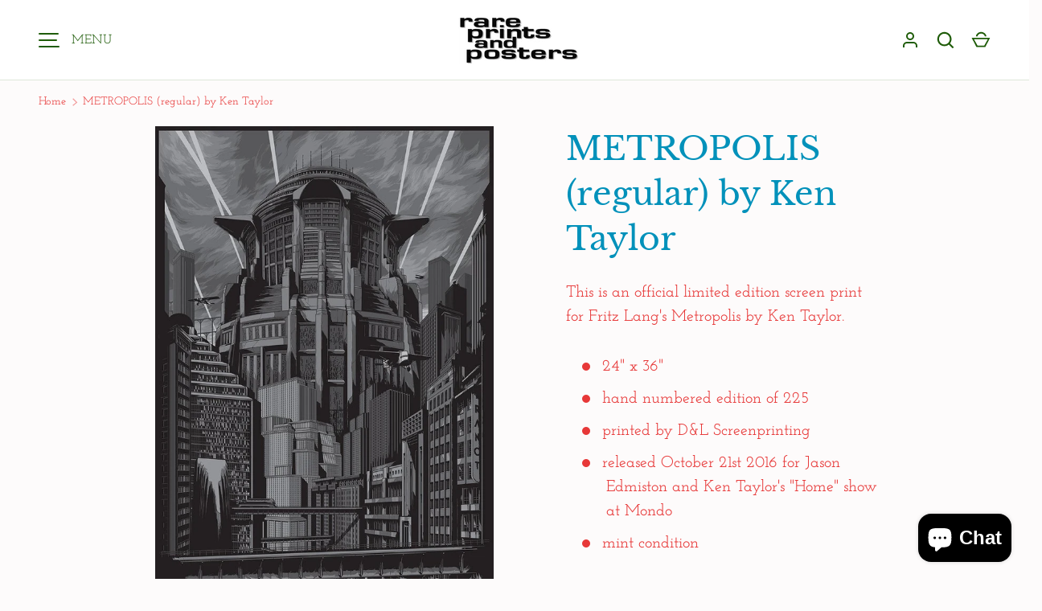

--- FILE ---
content_type: text/html; charset=utf-8
request_url: https://rareprintsandposters.com/products/metropolis-regular-by-ken-taylor-1
body_size: 25548
content:
<!doctype html>
<html class="h-full no-js" lang="en" dir="ltr">
<head><meta charset="utf-8">
<meta name="viewport" content="width=device-width,initial-scale=1">
<title>METROPOLIS (regular) by Ken Taylor &ndash; RARE PRINTS AND POSTERS</title><link rel="canonical" href="https://rareprintsandposters.com/products/metropolis-regular-by-ken-taylor-1"><link rel="icon" href="//rareprintsandposters.com/cdn/shop/files/favicon_square.png?crop=center&height=48&v=1701445133&width=48" type="image/png">
  <link rel="apple-touch-icon" href="//rareprintsandposters.com/cdn/shop/files/favicon_square.png?crop=center&height=180&v=1701445133&width=180"><meta name="description" content="This is an official limited edition screen print for Fritz Lang&#39;s Metropolis by Ken Taylor.  24&quot; x 36&quot; hand numbered edition of 225 printed by D&amp;amp;L Screenprinting released October 21st 2016 for Jason Edmiston and Ken Taylor&#39;s &quot;Home&quot; show at Mondo mint condition"><meta property="og:site_name" content="RARE PRINTS AND POSTERS">
<meta property="og:url" content="https://rareprintsandposters.com/products/metropolis-regular-by-ken-taylor-1">
<meta property="og:title" content="METROPOLIS (regular) by Ken Taylor">
<meta property="og:type" content="product">
<meta property="og:description" content="This is an official limited edition screen print for Fritz Lang&#39;s Metropolis by Ken Taylor.  24&quot; x 36&quot; hand numbered edition of 225 printed by D&amp;amp;L Screenprinting released October 21st 2016 for Jason Edmiston and Ken Taylor&#39;s &quot;Home&quot; show at Mondo mint condition"><meta property="og:image" content="http://rareprintsandposters.com/cdn/shop/products/metropolis_by_ken_taylor_reg01.jpg?crop=center&height=1200&v=1626393550&width=1200">
  <meta property="og:image:secure_url" content="https://rareprintsandposters.com/cdn/shop/products/metropolis_by_ken_taylor_reg01.jpg?crop=center&height=1200&v=1626393550&width=1200">
  <meta property="og:image:width" content="683">
  <meta property="og:image:height" content="1024"><meta property="og:price:amount" content="225.00">
  <meta property="og:price:currency" content="USD"><meta name="twitter:card" content="summary_large_image">
<meta name="twitter:title" content="METROPOLIS (regular) by Ken Taylor">
<meta name="twitter:description" content="This is an official limited edition screen print for Fritz Lang&#39;s Metropolis by Ken Taylor.  24&quot; x 36&quot; hand numbered edition of 225 printed by D&amp;amp;L Screenprinting released October 21st 2016 for Jason Edmiston and Ken Taylor&#39;s &quot;Home&quot; show at Mondo mint condition">
<style data-shopify>
    @font-face {
  font-family: "Josefin Slab";
  font-weight: 500;
  font-style: normal;
  font-display: swap;
  src: url("//rareprintsandposters.com/cdn/fonts/josefin_slab/josefinslab_n5.120ba75b4f6723524c24061b3cc679406dcf06d2.woff2") format("woff2"),
       url("//rareprintsandposters.com/cdn/fonts/josefin_slab/josefinslab_n5.c833c659c362e800dc99ad4ff7e2ec6474e32e70.woff") format("woff");
}
@font-face {
  font-family: "Josefin Slab";
  font-weight: 700;
  font-style: normal;
  font-display: swap;
  src: url("//rareprintsandposters.com/cdn/fonts/josefin_slab/josefinslab_n7.6d1e7a605b286770cc71d43c22f682756a3a8ef3.woff2") format("woff2"),
       url("//rareprintsandposters.com/cdn/fonts/josefin_slab/josefinslab_n7.e81d27e5d3c35fe18923d706328e26464f46fd21.woff") format("woff");
}
@font-face {
  font-family: "Josefin Slab";
  font-weight: 500;
  font-style: italic;
  font-display: swap;
  src: url("//rareprintsandposters.com/cdn/fonts/josefin_slab/josefinslab_i5.fad21c4a0e28775953b23ff4bc2f7a241014d3a5.woff2") format("woff2"),
       url("//rareprintsandposters.com/cdn/fonts/josefin_slab/josefinslab_i5.dd61cafb6d8fb3a475fd669297ebb4f838ea8a52.woff") format("woff");
}
@font-face {
  font-family: "Josefin Slab";
  font-weight: 700;
  font-style: italic;
  font-display: swap;
  src: url("//rareprintsandposters.com/cdn/fonts/josefin_slab/josefinslab_i7.4734a351ee38dfdb86b71431ac9479203b674ac3.woff2") format("woff2"),
       url("//rareprintsandposters.com/cdn/fonts/josefin_slab/josefinslab_i7.02ced8b20281c8a24cf7c5be6f6c36f2de6d537b.woff") format("woff");
}
@font-face {
  font-family: "Libre Baskerville";
  font-weight: 400;
  font-style: normal;
  font-display: swap;
  src: url("//rareprintsandposters.com/cdn/fonts/libre_baskerville/librebaskerville_n4.2ec9ee517e3ce28d5f1e6c6e75efd8a97e59c189.woff2") format("woff2"),
       url("//rareprintsandposters.com/cdn/fonts/libre_baskerville/librebaskerville_n4.323789551b85098885c8eccedfb1bd8f25f56007.woff") format("woff");
}
:root {
  --page-width: 3000px;
  --gutter-sm: 16px;
  --gutter-md: 32px;
  --gutter-lg: 48px;
  --header-height: 84px;

  --section-gap: 48;
  --grid-column-gap: 8px;
  --content-border-radius: 0px;
  --card-border-radius: 0px;

  --heading-font-family: "Libre Baskerville", serif;
  --heading-font-style: normal;
  --heading-font-weight: 400;
  --heading-base-size: 18;
  --heading-type-scale: 1.25;
  --heading-letter-spacing: 0.0em;
  --heading-text-transform: none;

  --subheading-letter-spacing: 0.06em;
  --subheading-text-transform: uppercase;
  --body-font-family: "Josefin Slab", serif;
  --body-font-style: normal;
  --body-font-weight: 500;
  --body-font-size: 20;

  --bg-color: 253 251 251;
  --heading-color: 2 145 186;
  --text-color: 231 56 56;
  --link-color: 231 56 56;
  --sale-price-color: 231 56 56;
  --star-color: 238 175 46;--overlay-backdrop-filter: blur(20px);--color-scheme-1-bg: 255 255 255;
  --color-scheme-1-gradient: ;
  --color-scheme-1-heading: 33 43 54;
  --color-scheme-1-text: 69 79 91;
  --color-scheme-1-btn-bg: 33 43 54;
  --color-scheme-1-btn-text: 255 255 255;
  --color-scheme-2-bg: 14 58 92;
  --color-scheme-2-gradient: ;
  --color-scheme-2-heading: 255 255 255;
  --color-scheme-2-text: 255 255 255;
  --color-scheme-2-btn-bg: 255 255 255;
  --color-scheme-2-btn-text: 0 0 0;
  --color-scheme-3-bg: 207 208 210;
  --color-scheme-3-gradient: ;
  --color-scheme-3-heading: 184 5 43;
  --color-scheme-3-text: 170 1 36;
  --color-scheme-3-btn-bg: 96 100 104;
  --color-scheme-3-btn-text: 255 255 255;

  --card-bg-color: 255 255 255;
  --card-text-color: 4 63 110;

  --error-bg-color: 252 237 238;
  --error-text-color: 180 12 28;
  --success-bg-color: 232 246 234;
  --success-text-color: 44 126 63;
  --inventory-ok-text-color: 16 128 67;
  --inventory-low-text-color: 221 154 26;

  --btn-bg-color: 69 79 91;
  --btn-text-color: 255 255 255;
  --btn-alt-bg-color: 69 79 91;
  --btn-alt-bg-alpha: 1.0;
  --btn-alt-text-color: 255 255 255;
  --btn-border-width: 2px;
  --btn-letter-spacing: 0.0em;
  --btn-text-transform: uppercase;
  --btn-font-size: 1.4rem;

  --input-bg-color: 255 255 255 / 1.0;
  --input-text-color: 69 79 91;
  --input-border-width: 1px;
  --input-bg-color-diff-3: #f7f7f7;

  --drawer-bg-color: 255 255 255;
  --drawer-heading-color: 33 43 54;
  --drawer-text-color: 69 79 91;

  --modal-border-radius: 0px;
  --modal-overlay-color: 0 0 0;
  --modal-overlay-opacity: 0.4;

  --label-bg-color: 11 61 101;
  --label-text-color: 255 255 255;
  --sale-label-bg-color: 213 47 90;
  --sale-label-text-color: 255 255 255;
  --low-stock-label-bg-color: 0 0 0;
  --low-stock-label-text-color: 255 255 255;
  --new-label-bg-color: 33 43 54;
  --new-label-text-color: 255 255 255;
  --preorder-label-bg-color: 0 126 18;
  --preorder-label-text-color: 255 255 255;
  --sold-out-label-bg-color: 85 85 85;
  --sold-out-label-text-color: 255 255 255;

  --free-shipping-bg-color: 238 238 238;
  --free-shipping-color: 0 0 0;
  --free-shipping-border-radius: 0;

  --swatch-size: 40px;
  --swatch-radius: 50%;
  --swatch-media-padding-top: 100%;
  --swatch-media-object-position: center;
  --payment-terms-bg-color: #fdfbfb;

  
--aos-animate-duration: 0.5s;}.content-boundary.content-boundary--top {
    mask-image:
      url("data:image/svg+xml;utf8,<svg viewBox='0 0 20 21' preserveAspectRatio='none' xmlns='http://www.w3.org/2000/svg'><path d='M 0 0 L 20 20, 20 21, 0 21 Z' fill='black'/></svg>"),
      linear-gradient(
        to bottom,
        transparent 0%,
        transparent calc(calc(45px * var(--content-boundary-scale))),
        #000 calc(45px * var(--content-boundary-scale)),
        #000 100%);
    mask-position: left top, top;
    mask-size:
      100% calc(45px * var(--content-boundary-scale) * 1.05),
      auto;
    mask-repeat: no-repeat;
  }

  .content-boundary.content-boundary--top-flipped {
    mask-image:
      url("data:image/svg+xml;utf8,<svg viewBox='0 0 20 21' preserveAspectRatio='none' xmlns='http://www.w3.org/2000/svg'><path d='M 20 0 L 0 20, 0 21, 20 21 Z' fill='black'/></svg>"),
      linear-gradient(
        to bottom,
        transparent 0%,
        transparent calc(calc(45px * var(--content-boundary-scale))),
        #000 calc(45px * var(--content-boundary-scale)),
        #000 100%);
    mask-position: left top, top;
    mask-size:
      100% calc(45px * var(--content-boundary-scale) * 1.05),
      auto;
    mask-repeat: no-repeat;
  }

  .content-boundary.content-boundary--bottom {
    mask-image:
      url("data:image/svg+xml;utf8,<svg viewBox='0 0 20 21' preserveAspectRatio='none' xmlns='http://www.w3.org/2000/svg'><path d='M 0 0 L 20 0, 20 1, 0 21 Z' fill='black'/></svg>"),
      linear-gradient(
        to bottom,
        #000 0%,
        #000 calc(100% - 45px * var(--content-boundary-scale)),
        transparent calc(100% - 45px * var(--content-boundary-scale)),
        transparent 100%);
    mask-position: left 100%, top;
    mask-size:
      100% calc(45px * var(--content-boundary-scale) * 1.05),
      auto;
    mask-repeat: no-repeat;
  }:root {
    --content-boundary-size-original: 45px;
    --content-boundary-size-padding-multiplier: 0.75;
    --content-boundary-size-padding-multiplier-flipped: 0.75;
  }
</style><link rel="stylesheet" href="//rareprintsandposters.com/cdn/shop/t/18/assets/main.css?v=77368547152832609361753834474">
  <script src="//rareprintsandposters.com/cdn/shop/t/18/assets/main.js?v=73627938746956478301753834474" defer="defer"></script><link rel="preload" href="//rareprintsandposters.com/cdn/fonts/josefin_slab/josefinslab_n5.120ba75b4f6723524c24061b3cc679406dcf06d2.woff2" as="font" type="font/woff2" crossorigin fetchpriority="high"><link rel="preload" href="//rareprintsandposters.com/cdn/fonts/libre_baskerville/librebaskerville_n4.2ec9ee517e3ce28d5f1e6c6e75efd8a97e59c189.woff2" as="font" type="font/woff2" crossorigin fetchpriority="high"><link rel="stylesheet" href="//rareprintsandposters.com/cdn/shop/t/18/assets/menu-drawer.css?v=39810263985596762921753834474" media="print" onload="this.media='all'">
  <noscript><link rel="stylesheet" href="//rareprintsandposters.com/cdn/shop/t/18/assets/menu-drawer.css?v=39810263985596762921753834474"></noscript><link rel="stylesheet" href="//rareprintsandposters.com/cdn/shop/t/18/assets/predictive-search.css?v=99429969423392031231753834474" media="print" onload="this.media='all'">
      <script src="//rareprintsandposters.com/cdn/shop/t/18/assets/predictive-search.js?v=152430327310192184941753834474" defer="defer"></script>
      <script src="//rareprintsandposters.com/cdn/shop/t/18/assets/tabs.js?v=135558236254064818051753834474" defer="defer"></script><script>window.performance && window.performance.mark && window.performance.mark('shopify.content_for_header.start');</script><meta name="google-site-verification" content="lNLhDOQEh5HUnPsb9EW0AUUswg8648DpwqGc8j4vOrc">
<meta id="shopify-digital-wallet" name="shopify-digital-wallet" content="/6929157/digital_wallets/dialog">
<meta name="shopify-checkout-api-token" content="82ed02395c422f9c264c3de75fbb4764">
<meta id="in-context-paypal-metadata" data-shop-id="6929157" data-venmo-supported="false" data-environment="production" data-locale="en_US" data-paypal-v4="true" data-currency="USD">
<link rel="alternate" type="application/json+oembed" href="https://rareprintsandposters.com/products/metropolis-regular-by-ken-taylor-1.oembed">
<script async="async" src="/checkouts/internal/preloads.js?locale=en-US"></script>
<link rel="preconnect" href="https://shop.app" crossorigin="anonymous">
<script async="async" src="https://shop.app/checkouts/internal/preloads.js?locale=en-US&shop_id=6929157" crossorigin="anonymous"></script>
<script id="apple-pay-shop-capabilities" type="application/json">{"shopId":6929157,"countryCode":"US","currencyCode":"USD","merchantCapabilities":["supports3DS"],"merchantId":"gid:\/\/shopify\/Shop\/6929157","merchantName":"RARE PRINTS AND POSTERS","requiredBillingContactFields":["postalAddress","email","phone"],"requiredShippingContactFields":["postalAddress","email","phone"],"shippingType":"shipping","supportedNetworks":["visa","masterCard","amex","discover","elo","jcb"],"total":{"type":"pending","label":"RARE PRINTS AND POSTERS","amount":"1.00"},"shopifyPaymentsEnabled":true,"supportsSubscriptions":true}</script>
<script id="shopify-features" type="application/json">{"accessToken":"82ed02395c422f9c264c3de75fbb4764","betas":["rich-media-storefront-analytics"],"domain":"rareprintsandposters.com","predictiveSearch":true,"shopId":6929157,"locale":"en"}</script>
<script>var Shopify = Shopify || {};
Shopify.shop = "rare-prints-and-posters.myshopify.com";
Shopify.locale = "en";
Shopify.currency = {"active":"USD","rate":"1.0"};
Shopify.country = "US";
Shopify.theme = {"name":"Updated copy of Updated copy of Updated copy of...","id":144137683126,"schema_name":"Alchemy","schema_version":"6.0.1","theme_store_id":657,"role":"main"};
Shopify.theme.handle = "null";
Shopify.theme.style = {"id":null,"handle":null};
Shopify.cdnHost = "rareprintsandposters.com/cdn";
Shopify.routes = Shopify.routes || {};
Shopify.routes.root = "/";</script>
<script type="module">!function(o){(o.Shopify=o.Shopify||{}).modules=!0}(window);</script>
<script>!function(o){function n(){var o=[];function n(){o.push(Array.prototype.slice.apply(arguments))}return n.q=o,n}var t=o.Shopify=o.Shopify||{};t.loadFeatures=n(),t.autoloadFeatures=n()}(window);</script>
<script>
  window.ShopifyPay = window.ShopifyPay || {};
  window.ShopifyPay.apiHost = "shop.app\/pay";
  window.ShopifyPay.redirectState = null;
</script>
<script id="shop-js-analytics" type="application/json">{"pageType":"product"}</script>
<script defer="defer" async type="module" src="//rareprintsandposters.com/cdn/shopifycloud/shop-js/modules/v2/client.init-shop-cart-sync_BT-GjEfc.en.esm.js"></script>
<script defer="defer" async type="module" src="//rareprintsandposters.com/cdn/shopifycloud/shop-js/modules/v2/chunk.common_D58fp_Oc.esm.js"></script>
<script defer="defer" async type="module" src="//rareprintsandposters.com/cdn/shopifycloud/shop-js/modules/v2/chunk.modal_xMitdFEc.esm.js"></script>
<script type="module">
  await import("//rareprintsandposters.com/cdn/shopifycloud/shop-js/modules/v2/client.init-shop-cart-sync_BT-GjEfc.en.esm.js");
await import("//rareprintsandposters.com/cdn/shopifycloud/shop-js/modules/v2/chunk.common_D58fp_Oc.esm.js");
await import("//rareprintsandposters.com/cdn/shopifycloud/shop-js/modules/v2/chunk.modal_xMitdFEc.esm.js");

  window.Shopify.SignInWithShop?.initShopCartSync?.({"fedCMEnabled":true,"windoidEnabled":true});

</script>
<script defer="defer" async type="module" src="//rareprintsandposters.com/cdn/shopifycloud/shop-js/modules/v2/client.payment-terms_Ci9AEqFq.en.esm.js"></script>
<script defer="defer" async type="module" src="//rareprintsandposters.com/cdn/shopifycloud/shop-js/modules/v2/chunk.common_D58fp_Oc.esm.js"></script>
<script defer="defer" async type="module" src="//rareprintsandposters.com/cdn/shopifycloud/shop-js/modules/v2/chunk.modal_xMitdFEc.esm.js"></script>
<script type="module">
  await import("//rareprintsandposters.com/cdn/shopifycloud/shop-js/modules/v2/client.payment-terms_Ci9AEqFq.en.esm.js");
await import("//rareprintsandposters.com/cdn/shopifycloud/shop-js/modules/v2/chunk.common_D58fp_Oc.esm.js");
await import("//rareprintsandposters.com/cdn/shopifycloud/shop-js/modules/v2/chunk.modal_xMitdFEc.esm.js");

  
</script>
<script>
  window.Shopify = window.Shopify || {};
  if (!window.Shopify.featureAssets) window.Shopify.featureAssets = {};
  window.Shopify.featureAssets['shop-js'] = {"shop-cart-sync":["modules/v2/client.shop-cart-sync_DZOKe7Ll.en.esm.js","modules/v2/chunk.common_D58fp_Oc.esm.js","modules/v2/chunk.modal_xMitdFEc.esm.js"],"init-fed-cm":["modules/v2/client.init-fed-cm_B6oLuCjv.en.esm.js","modules/v2/chunk.common_D58fp_Oc.esm.js","modules/v2/chunk.modal_xMitdFEc.esm.js"],"shop-cash-offers":["modules/v2/client.shop-cash-offers_D2sdYoxE.en.esm.js","modules/v2/chunk.common_D58fp_Oc.esm.js","modules/v2/chunk.modal_xMitdFEc.esm.js"],"shop-login-button":["modules/v2/client.shop-login-button_QeVjl5Y3.en.esm.js","modules/v2/chunk.common_D58fp_Oc.esm.js","modules/v2/chunk.modal_xMitdFEc.esm.js"],"pay-button":["modules/v2/client.pay-button_DXTOsIq6.en.esm.js","modules/v2/chunk.common_D58fp_Oc.esm.js","modules/v2/chunk.modal_xMitdFEc.esm.js"],"shop-button":["modules/v2/client.shop-button_DQZHx9pm.en.esm.js","modules/v2/chunk.common_D58fp_Oc.esm.js","modules/v2/chunk.modal_xMitdFEc.esm.js"],"avatar":["modules/v2/client.avatar_BTnouDA3.en.esm.js"],"init-windoid":["modules/v2/client.init-windoid_CR1B-cfM.en.esm.js","modules/v2/chunk.common_D58fp_Oc.esm.js","modules/v2/chunk.modal_xMitdFEc.esm.js"],"init-shop-for-new-customer-accounts":["modules/v2/client.init-shop-for-new-customer-accounts_C_vY_xzh.en.esm.js","modules/v2/client.shop-login-button_QeVjl5Y3.en.esm.js","modules/v2/chunk.common_D58fp_Oc.esm.js","modules/v2/chunk.modal_xMitdFEc.esm.js"],"init-shop-email-lookup-coordinator":["modules/v2/client.init-shop-email-lookup-coordinator_BI7n9ZSv.en.esm.js","modules/v2/chunk.common_D58fp_Oc.esm.js","modules/v2/chunk.modal_xMitdFEc.esm.js"],"init-shop-cart-sync":["modules/v2/client.init-shop-cart-sync_BT-GjEfc.en.esm.js","modules/v2/chunk.common_D58fp_Oc.esm.js","modules/v2/chunk.modal_xMitdFEc.esm.js"],"shop-toast-manager":["modules/v2/client.shop-toast-manager_DiYdP3xc.en.esm.js","modules/v2/chunk.common_D58fp_Oc.esm.js","modules/v2/chunk.modal_xMitdFEc.esm.js"],"init-customer-accounts":["modules/v2/client.init-customer-accounts_D9ZNqS-Q.en.esm.js","modules/v2/client.shop-login-button_QeVjl5Y3.en.esm.js","modules/v2/chunk.common_D58fp_Oc.esm.js","modules/v2/chunk.modal_xMitdFEc.esm.js"],"init-customer-accounts-sign-up":["modules/v2/client.init-customer-accounts-sign-up_iGw4briv.en.esm.js","modules/v2/client.shop-login-button_QeVjl5Y3.en.esm.js","modules/v2/chunk.common_D58fp_Oc.esm.js","modules/v2/chunk.modal_xMitdFEc.esm.js"],"shop-follow-button":["modules/v2/client.shop-follow-button_CqMgW2wH.en.esm.js","modules/v2/chunk.common_D58fp_Oc.esm.js","modules/v2/chunk.modal_xMitdFEc.esm.js"],"checkout-modal":["modules/v2/client.checkout-modal_xHeaAweL.en.esm.js","modules/v2/chunk.common_D58fp_Oc.esm.js","modules/v2/chunk.modal_xMitdFEc.esm.js"],"shop-login":["modules/v2/client.shop-login_D91U-Q7h.en.esm.js","modules/v2/chunk.common_D58fp_Oc.esm.js","modules/v2/chunk.modal_xMitdFEc.esm.js"],"lead-capture":["modules/v2/client.lead-capture_BJmE1dJe.en.esm.js","modules/v2/chunk.common_D58fp_Oc.esm.js","modules/v2/chunk.modal_xMitdFEc.esm.js"],"payment-terms":["modules/v2/client.payment-terms_Ci9AEqFq.en.esm.js","modules/v2/chunk.common_D58fp_Oc.esm.js","modules/v2/chunk.modal_xMitdFEc.esm.js"]};
</script>
<script>(function() {
  var isLoaded = false;
  function asyncLoad() {
    if (isLoaded) return;
    isLoaded = true;
    var urls = ["https:\/\/shopify.onetreeplanted.app\/script.js?shop=rare-prints-and-posters.myshopify.com"];
    for (var i = 0; i < urls.length; i++) {
      var s = document.createElement('script');
      s.type = 'text/javascript';
      s.async = true;
      s.src = urls[i];
      var x = document.getElementsByTagName('script')[0];
      x.parentNode.insertBefore(s, x);
    }
  };
  if(window.attachEvent) {
    window.attachEvent('onload', asyncLoad);
  } else {
    window.addEventListener('load', asyncLoad, false);
  }
})();</script>
<script id="__st">var __st={"a":6929157,"offset":-18000,"reqid":"c73ade2d-c212-48c5-97f4-0981aaf949ad-1769209834","pageurl":"rareprintsandposters.com\/products\/metropolis-regular-by-ken-taylor-1","u":"171de61b65e4","p":"product","rtyp":"product","rid":6874709196982};</script>
<script>window.ShopifyPaypalV4VisibilityTracking = true;</script>
<script id="captcha-bootstrap">!function(){'use strict';const t='contact',e='account',n='new_comment',o=[[t,t],['blogs',n],['comments',n],[t,'customer']],c=[[e,'customer_login'],[e,'guest_login'],[e,'recover_customer_password'],[e,'create_customer']],r=t=>t.map((([t,e])=>`form[action*='/${t}']:not([data-nocaptcha='true']) input[name='form_type'][value='${e}']`)).join(','),a=t=>()=>t?[...document.querySelectorAll(t)].map((t=>t.form)):[];function s(){const t=[...o],e=r(t);return a(e)}const i='password',u='form_key',d=['recaptcha-v3-token','g-recaptcha-response','h-captcha-response',i],f=()=>{try{return window.sessionStorage}catch{return}},m='__shopify_v',_=t=>t.elements[u];function p(t,e,n=!1){try{const o=window.sessionStorage,c=JSON.parse(o.getItem(e)),{data:r}=function(t){const{data:e,action:n}=t;return t[m]||n?{data:e,action:n}:{data:t,action:n}}(c);for(const[e,n]of Object.entries(r))t.elements[e]&&(t.elements[e].value=n);n&&o.removeItem(e)}catch(o){console.error('form repopulation failed',{error:o})}}const l='form_type',E='cptcha';function T(t){t.dataset[E]=!0}const w=window,h=w.document,L='Shopify',v='ce_forms',y='captcha';let A=!1;((t,e)=>{const n=(g='f06e6c50-85a8-45c8-87d0-21a2b65856fe',I='https://cdn.shopify.com/shopifycloud/storefront-forms-hcaptcha/ce_storefront_forms_captcha_hcaptcha.v1.5.2.iife.js',D={infoText:'Protected by hCaptcha',privacyText:'Privacy',termsText:'Terms'},(t,e,n)=>{const o=w[L][v],c=o.bindForm;if(c)return c(t,g,e,D).then(n);var r;o.q.push([[t,g,e,D],n]),r=I,A||(h.body.append(Object.assign(h.createElement('script'),{id:'captcha-provider',async:!0,src:r})),A=!0)});var g,I,D;w[L]=w[L]||{},w[L][v]=w[L][v]||{},w[L][v].q=[],w[L][y]=w[L][y]||{},w[L][y].protect=function(t,e){n(t,void 0,e),T(t)},Object.freeze(w[L][y]),function(t,e,n,w,h,L){const[v,y,A,g]=function(t,e,n){const i=e?o:[],u=t?c:[],d=[...i,...u],f=r(d),m=r(i),_=r(d.filter((([t,e])=>n.includes(e))));return[a(f),a(m),a(_),s()]}(w,h,L),I=t=>{const e=t.target;return e instanceof HTMLFormElement?e:e&&e.form},D=t=>v().includes(t);t.addEventListener('submit',(t=>{const e=I(t);if(!e)return;const n=D(e)&&!e.dataset.hcaptchaBound&&!e.dataset.recaptchaBound,o=_(e),c=g().includes(e)&&(!o||!o.value);(n||c)&&t.preventDefault(),c&&!n&&(function(t){try{if(!f())return;!function(t){const e=f();if(!e)return;const n=_(t);if(!n)return;const o=n.value;o&&e.removeItem(o)}(t);const e=Array.from(Array(32),(()=>Math.random().toString(36)[2])).join('');!function(t,e){_(t)||t.append(Object.assign(document.createElement('input'),{type:'hidden',name:u})),t.elements[u].value=e}(t,e),function(t,e){const n=f();if(!n)return;const o=[...t.querySelectorAll(`input[type='${i}']`)].map((({name:t})=>t)),c=[...d,...o],r={};for(const[a,s]of new FormData(t).entries())c.includes(a)||(r[a]=s);n.setItem(e,JSON.stringify({[m]:1,action:t.action,data:r}))}(t,e)}catch(e){console.error('failed to persist form',e)}}(e),e.submit())}));const S=(t,e)=>{t&&!t.dataset[E]&&(n(t,e.some((e=>e===t))),T(t))};for(const o of['focusin','change'])t.addEventListener(o,(t=>{const e=I(t);D(e)&&S(e,y())}));const B=e.get('form_key'),M=e.get(l),P=B&&M;t.addEventListener('DOMContentLoaded',(()=>{const t=y();if(P)for(const e of t)e.elements[l].value===M&&p(e,B);[...new Set([...A(),...v().filter((t=>'true'===t.dataset.shopifyCaptcha))])].forEach((e=>S(e,t)))}))}(h,new URLSearchParams(w.location.search),n,t,e,['guest_login'])})(!0,!0)}();</script>
<script integrity="sha256-4kQ18oKyAcykRKYeNunJcIwy7WH5gtpwJnB7kiuLZ1E=" data-source-attribution="shopify.loadfeatures" defer="defer" src="//rareprintsandposters.com/cdn/shopifycloud/storefront/assets/storefront/load_feature-a0a9edcb.js" crossorigin="anonymous"></script>
<script crossorigin="anonymous" defer="defer" src="//rareprintsandposters.com/cdn/shopifycloud/storefront/assets/shopify_pay/storefront-65b4c6d7.js?v=20250812"></script>
<script data-source-attribution="shopify.dynamic_checkout.dynamic.init">var Shopify=Shopify||{};Shopify.PaymentButton=Shopify.PaymentButton||{isStorefrontPortableWallets:!0,init:function(){window.Shopify.PaymentButton.init=function(){};var t=document.createElement("script");t.src="https://rareprintsandposters.com/cdn/shopifycloud/portable-wallets/latest/portable-wallets.en.js",t.type="module",document.head.appendChild(t)}};
</script>
<script data-source-attribution="shopify.dynamic_checkout.buyer_consent">
  function portableWalletsHideBuyerConsent(e){var t=document.getElementById("shopify-buyer-consent"),n=document.getElementById("shopify-subscription-policy-button");t&&n&&(t.classList.add("hidden"),t.setAttribute("aria-hidden","true"),n.removeEventListener("click",e))}function portableWalletsShowBuyerConsent(e){var t=document.getElementById("shopify-buyer-consent"),n=document.getElementById("shopify-subscription-policy-button");t&&n&&(t.classList.remove("hidden"),t.removeAttribute("aria-hidden"),n.addEventListener("click",e))}window.Shopify?.PaymentButton&&(window.Shopify.PaymentButton.hideBuyerConsent=portableWalletsHideBuyerConsent,window.Shopify.PaymentButton.showBuyerConsent=portableWalletsShowBuyerConsent);
</script>
<script data-source-attribution="shopify.dynamic_checkout.cart.bootstrap">document.addEventListener("DOMContentLoaded",(function(){function t(){return document.querySelector("shopify-accelerated-checkout-cart, shopify-accelerated-checkout")}if(t())Shopify.PaymentButton.init();else{new MutationObserver((function(e,n){t()&&(Shopify.PaymentButton.init(),n.disconnect())})).observe(document.body,{childList:!0,subtree:!0})}}));
</script>
<link id="shopify-accelerated-checkout-styles" rel="stylesheet" media="screen" href="https://rareprintsandposters.com/cdn/shopifycloud/portable-wallets/latest/accelerated-checkout-backwards-compat.css" crossorigin="anonymous">
<style id="shopify-accelerated-checkout-cart">
        #shopify-buyer-consent {
  margin-top: 1em;
  display: inline-block;
  width: 100%;
}

#shopify-buyer-consent.hidden {
  display: none;
}

#shopify-subscription-policy-button {
  background: none;
  border: none;
  padding: 0;
  text-decoration: underline;
  font-size: inherit;
  cursor: pointer;
}

#shopify-subscription-policy-button::before {
  box-shadow: none;
}

      </style>

<script>window.performance && window.performance.mark && window.performance.mark('shopify.content_for_header.end');</script>
<script src="//rareprintsandposters.com/cdn/shop/t/18/assets/animate-on-scroll.js?v=15249566486942820451753834473" defer="defer"></script>
    <link rel="stylesheet" href="//rareprintsandposters.com/cdn/shop/t/18/assets/animate-on-scroll.css?v=80596782542427399881753834473"><script>document.documentElement.className = document.documentElement.className.replace('no-js', 'js');</script><!-- CC Custom Head Start --><!-- CC Custom Head End --><!-- BEGIN app block: shopify://apps/one-tree-planted/blocks/index/1cbac389-d687-4afb-9e8a-26b6535fa1c2 --><script src="https://cdn.shopify.com/extensions/953a4df9-3b9c-42e6-9b22-5a532f40e8e9/one-tree-planted-13/assets/script.js" defer></script>
<!-- END app block --><!-- BEGIN app block: shopify://apps/sitemap-noindex-pro-seo/blocks/app-embed/4d815e2c-5af0-46ba-8301-d0f9cf660031 -->
<!-- END app block --><script src="https://cdn.shopify.com/extensions/e8878072-2f6b-4e89-8082-94b04320908d/inbox-1254/assets/inbox-chat-loader.js" type="text/javascript" defer="defer"></script>
<link href="https://monorail-edge.shopifysvc.com" rel="dns-prefetch">
<script>(function(){if ("sendBeacon" in navigator && "performance" in window) {try {var session_token_from_headers = performance.getEntriesByType('navigation')[0].serverTiming.find(x => x.name == '_s').description;} catch {var session_token_from_headers = undefined;}var session_cookie_matches = document.cookie.match(/_shopify_s=([^;]*)/);var session_token_from_cookie = session_cookie_matches && session_cookie_matches.length === 2 ? session_cookie_matches[1] : "";var session_token = session_token_from_headers || session_token_from_cookie || "";function handle_abandonment_event(e) {var entries = performance.getEntries().filter(function(entry) {return /monorail-edge.shopifysvc.com/.test(entry.name);});if (!window.abandonment_tracked && entries.length === 0) {window.abandonment_tracked = true;var currentMs = Date.now();var navigation_start = performance.timing.navigationStart;var payload = {shop_id: 6929157,url: window.location.href,navigation_start,duration: currentMs - navigation_start,session_token,page_type: "product"};window.navigator.sendBeacon("https://monorail-edge.shopifysvc.com/v1/produce", JSON.stringify({schema_id: "online_store_buyer_site_abandonment/1.1",payload: payload,metadata: {event_created_at_ms: currentMs,event_sent_at_ms: currentMs}}));}}window.addEventListener('pagehide', handle_abandonment_event);}}());</script>
<script id="web-pixels-manager-setup">(function e(e,d,r,n,o){if(void 0===o&&(o={}),!Boolean(null===(a=null===(i=window.Shopify)||void 0===i?void 0:i.analytics)||void 0===a?void 0:a.replayQueue)){var i,a;window.Shopify=window.Shopify||{};var t=window.Shopify;t.analytics=t.analytics||{};var s=t.analytics;s.replayQueue=[],s.publish=function(e,d,r){return s.replayQueue.push([e,d,r]),!0};try{self.performance.mark("wpm:start")}catch(e){}var l=function(){var e={modern:/Edge?\/(1{2}[4-9]|1[2-9]\d|[2-9]\d{2}|\d{4,})\.\d+(\.\d+|)|Firefox\/(1{2}[4-9]|1[2-9]\d|[2-9]\d{2}|\d{4,})\.\d+(\.\d+|)|Chrom(ium|e)\/(9{2}|\d{3,})\.\d+(\.\d+|)|(Maci|X1{2}).+ Version\/(15\.\d+|(1[6-9]|[2-9]\d|\d{3,})\.\d+)([,.]\d+|)( \(\w+\)|)( Mobile\/\w+|) Safari\/|Chrome.+OPR\/(9{2}|\d{3,})\.\d+\.\d+|(CPU[ +]OS|iPhone[ +]OS|CPU[ +]iPhone|CPU IPhone OS|CPU iPad OS)[ +]+(15[._]\d+|(1[6-9]|[2-9]\d|\d{3,})[._]\d+)([._]\d+|)|Android:?[ /-](13[3-9]|1[4-9]\d|[2-9]\d{2}|\d{4,})(\.\d+|)(\.\d+|)|Android.+Firefox\/(13[5-9]|1[4-9]\d|[2-9]\d{2}|\d{4,})\.\d+(\.\d+|)|Android.+Chrom(ium|e)\/(13[3-9]|1[4-9]\d|[2-9]\d{2}|\d{4,})\.\d+(\.\d+|)|SamsungBrowser\/([2-9]\d|\d{3,})\.\d+/,legacy:/Edge?\/(1[6-9]|[2-9]\d|\d{3,})\.\d+(\.\d+|)|Firefox\/(5[4-9]|[6-9]\d|\d{3,})\.\d+(\.\d+|)|Chrom(ium|e)\/(5[1-9]|[6-9]\d|\d{3,})\.\d+(\.\d+|)([\d.]+$|.*Safari\/(?![\d.]+ Edge\/[\d.]+$))|(Maci|X1{2}).+ Version\/(10\.\d+|(1[1-9]|[2-9]\d|\d{3,})\.\d+)([,.]\d+|)( \(\w+\)|)( Mobile\/\w+|) Safari\/|Chrome.+OPR\/(3[89]|[4-9]\d|\d{3,})\.\d+\.\d+|(CPU[ +]OS|iPhone[ +]OS|CPU[ +]iPhone|CPU IPhone OS|CPU iPad OS)[ +]+(10[._]\d+|(1[1-9]|[2-9]\d|\d{3,})[._]\d+)([._]\d+|)|Android:?[ /-](13[3-9]|1[4-9]\d|[2-9]\d{2}|\d{4,})(\.\d+|)(\.\d+|)|Mobile Safari.+OPR\/([89]\d|\d{3,})\.\d+\.\d+|Android.+Firefox\/(13[5-9]|1[4-9]\d|[2-9]\d{2}|\d{4,})\.\d+(\.\d+|)|Android.+Chrom(ium|e)\/(13[3-9]|1[4-9]\d|[2-9]\d{2}|\d{4,})\.\d+(\.\d+|)|Android.+(UC? ?Browser|UCWEB|U3)[ /]?(15\.([5-9]|\d{2,})|(1[6-9]|[2-9]\d|\d{3,})\.\d+)\.\d+|SamsungBrowser\/(5\.\d+|([6-9]|\d{2,})\.\d+)|Android.+MQ{2}Browser\/(14(\.(9|\d{2,})|)|(1[5-9]|[2-9]\d|\d{3,})(\.\d+|))(\.\d+|)|K[Aa][Ii]OS\/(3\.\d+|([4-9]|\d{2,})\.\d+)(\.\d+|)/},d=e.modern,r=e.legacy,n=navigator.userAgent;return n.match(d)?"modern":n.match(r)?"legacy":"unknown"}(),u="modern"===l?"modern":"legacy",c=(null!=n?n:{modern:"",legacy:""})[u],f=function(e){return[e.baseUrl,"/wpm","/b",e.hashVersion,"modern"===e.buildTarget?"m":"l",".js"].join("")}({baseUrl:d,hashVersion:r,buildTarget:u}),m=function(e){var d=e.version,r=e.bundleTarget,n=e.surface,o=e.pageUrl,i=e.monorailEndpoint;return{emit:function(e){var a=e.status,t=e.errorMsg,s=(new Date).getTime(),l=JSON.stringify({metadata:{event_sent_at_ms:s},events:[{schema_id:"web_pixels_manager_load/3.1",payload:{version:d,bundle_target:r,page_url:o,status:a,surface:n,error_msg:t},metadata:{event_created_at_ms:s}}]});if(!i)return console&&console.warn&&console.warn("[Web Pixels Manager] No Monorail endpoint provided, skipping logging."),!1;try{return self.navigator.sendBeacon.bind(self.navigator)(i,l)}catch(e){}var u=new XMLHttpRequest;try{return u.open("POST",i,!0),u.setRequestHeader("Content-Type","text/plain"),u.send(l),!0}catch(e){return console&&console.warn&&console.warn("[Web Pixels Manager] Got an unhandled error while logging to Monorail."),!1}}}}({version:r,bundleTarget:l,surface:e.surface,pageUrl:self.location.href,monorailEndpoint:e.monorailEndpoint});try{o.browserTarget=l,function(e){var d=e.src,r=e.async,n=void 0===r||r,o=e.onload,i=e.onerror,a=e.sri,t=e.scriptDataAttributes,s=void 0===t?{}:t,l=document.createElement("script"),u=document.querySelector("head"),c=document.querySelector("body");if(l.async=n,l.src=d,a&&(l.integrity=a,l.crossOrigin="anonymous"),s)for(var f in s)if(Object.prototype.hasOwnProperty.call(s,f))try{l.dataset[f]=s[f]}catch(e){}if(o&&l.addEventListener("load",o),i&&l.addEventListener("error",i),u)u.appendChild(l);else{if(!c)throw new Error("Did not find a head or body element to append the script");c.appendChild(l)}}({src:f,async:!0,onload:function(){if(!function(){var e,d;return Boolean(null===(d=null===(e=window.Shopify)||void 0===e?void 0:e.analytics)||void 0===d?void 0:d.initialized)}()){var d=window.webPixelsManager.init(e)||void 0;if(d){var r=window.Shopify.analytics;r.replayQueue.forEach((function(e){var r=e[0],n=e[1],o=e[2];d.publishCustomEvent(r,n,o)})),r.replayQueue=[],r.publish=d.publishCustomEvent,r.visitor=d.visitor,r.initialized=!0}}},onerror:function(){return m.emit({status:"failed",errorMsg:"".concat(f," has failed to load")})},sri:function(e){var d=/^sha384-[A-Za-z0-9+/=]+$/;return"string"==typeof e&&d.test(e)}(c)?c:"",scriptDataAttributes:o}),m.emit({status:"loading"})}catch(e){m.emit({status:"failed",errorMsg:(null==e?void 0:e.message)||"Unknown error"})}}})({shopId: 6929157,storefrontBaseUrl: "https://rareprintsandposters.com",extensionsBaseUrl: "https://extensions.shopifycdn.com/cdn/shopifycloud/web-pixels-manager",monorailEndpoint: "https://monorail-edge.shopifysvc.com/unstable/produce_batch",surface: "storefront-renderer",enabledBetaFlags: ["2dca8a86"],webPixelsConfigList: [{"id":"922517686","configuration":"{\"config\":\"{\\\"google_tag_ids\\\":[\\\"G-TCZ47HMC43\\\"],\\\"target_country\\\":\\\"US\\\",\\\"gtag_events\\\":[{\\\"type\\\":\\\"begin_checkout\\\",\\\"action_label\\\":\\\"G-TCZ47HMC43\\\"},{\\\"type\\\":\\\"search\\\",\\\"action_label\\\":\\\"G-TCZ47HMC43\\\"},{\\\"type\\\":\\\"view_item\\\",\\\"action_label\\\":\\\"G-TCZ47HMC43\\\"},{\\\"type\\\":\\\"purchase\\\",\\\"action_label\\\":\\\"G-TCZ47HMC43\\\"},{\\\"type\\\":\\\"page_view\\\",\\\"action_label\\\":\\\"G-TCZ47HMC43\\\"},{\\\"type\\\":\\\"add_payment_info\\\",\\\"action_label\\\":\\\"G-TCZ47HMC43\\\"},{\\\"type\\\":\\\"add_to_cart\\\",\\\"action_label\\\":\\\"G-TCZ47HMC43\\\"}],\\\"enable_monitoring_mode\\\":false}\"}","eventPayloadVersion":"v1","runtimeContext":"OPEN","scriptVersion":"b2a88bafab3e21179ed38636efcd8a93","type":"APP","apiClientId":1780363,"privacyPurposes":[],"dataSharingAdjustments":{"protectedCustomerApprovalScopes":["read_customer_address","read_customer_email","read_customer_name","read_customer_personal_data","read_customer_phone"]}},{"id":"shopify-app-pixel","configuration":"{}","eventPayloadVersion":"v1","runtimeContext":"STRICT","scriptVersion":"0450","apiClientId":"shopify-pixel","type":"APP","privacyPurposes":["ANALYTICS","MARKETING"]},{"id":"shopify-custom-pixel","eventPayloadVersion":"v1","runtimeContext":"LAX","scriptVersion":"0450","apiClientId":"shopify-pixel","type":"CUSTOM","privacyPurposes":["ANALYTICS","MARKETING"]}],isMerchantRequest: false,initData: {"shop":{"name":"RARE PRINTS AND POSTERS","paymentSettings":{"currencyCode":"USD"},"myshopifyDomain":"rare-prints-and-posters.myshopify.com","countryCode":"US","storefrontUrl":"https:\/\/rareprintsandposters.com"},"customer":null,"cart":null,"checkout":null,"productVariants":[{"price":{"amount":225.0,"currencyCode":"USD"},"product":{"title":"METROPOLIS (regular) by Ken Taylor","vendor":"RARE PRINTS AND POSTERS","id":"6874709196982","untranslatedTitle":"METROPOLIS (regular) by Ken Taylor","url":"\/products\/metropolis-regular-by-ken-taylor-1","type":"Screen Printed Movie Posters"},"id":"40152413274294","image":{"src":"\/\/rareprintsandposters.com\/cdn\/shop\/products\/metropolis_by_ken_taylor_reg01.jpg?v=1626393550"},"sku":"","title":"Default Title","untranslatedTitle":"Default Title"}],"purchasingCompany":null},},"https://rareprintsandposters.com/cdn","fcfee988w5aeb613cpc8e4bc33m6693e112",{"modern":"","legacy":""},{"shopId":"6929157","storefrontBaseUrl":"https:\/\/rareprintsandposters.com","extensionBaseUrl":"https:\/\/extensions.shopifycdn.com\/cdn\/shopifycloud\/web-pixels-manager","surface":"storefront-renderer","enabledBetaFlags":"[\"2dca8a86\"]","isMerchantRequest":"false","hashVersion":"fcfee988w5aeb613cpc8e4bc33m6693e112","publish":"custom","events":"[[\"page_viewed\",{}],[\"product_viewed\",{\"productVariant\":{\"price\":{\"amount\":225.0,\"currencyCode\":\"USD\"},\"product\":{\"title\":\"METROPOLIS (regular) by Ken Taylor\",\"vendor\":\"RARE PRINTS AND POSTERS\",\"id\":\"6874709196982\",\"untranslatedTitle\":\"METROPOLIS (regular) by Ken Taylor\",\"url\":\"\/products\/metropolis-regular-by-ken-taylor-1\",\"type\":\"Screen Printed Movie Posters\"},\"id\":\"40152413274294\",\"image\":{\"src\":\"\/\/rareprintsandposters.com\/cdn\/shop\/products\/metropolis_by_ken_taylor_reg01.jpg?v=1626393550\"},\"sku\":\"\",\"title\":\"Default Title\",\"untranslatedTitle\":\"Default Title\"}}]]"});</script><script>
  window.ShopifyAnalytics = window.ShopifyAnalytics || {};
  window.ShopifyAnalytics.meta = window.ShopifyAnalytics.meta || {};
  window.ShopifyAnalytics.meta.currency = 'USD';
  var meta = {"product":{"id":6874709196982,"gid":"gid:\/\/shopify\/Product\/6874709196982","vendor":"RARE PRINTS AND POSTERS","type":"Screen Printed Movie Posters","handle":"metropolis-regular-by-ken-taylor-1","variants":[{"id":40152413274294,"price":22500,"name":"METROPOLIS (regular) by Ken Taylor","public_title":null,"sku":""}],"remote":false},"page":{"pageType":"product","resourceType":"product","resourceId":6874709196982,"requestId":"c73ade2d-c212-48c5-97f4-0981aaf949ad-1769209834"}};
  for (var attr in meta) {
    window.ShopifyAnalytics.meta[attr] = meta[attr];
  }
</script>
<script class="analytics">
  (function () {
    var customDocumentWrite = function(content) {
      var jquery = null;

      if (window.jQuery) {
        jquery = window.jQuery;
      } else if (window.Checkout && window.Checkout.$) {
        jquery = window.Checkout.$;
      }

      if (jquery) {
        jquery('body').append(content);
      }
    };

    var hasLoggedConversion = function(token) {
      if (token) {
        return document.cookie.indexOf('loggedConversion=' + token) !== -1;
      }
      return false;
    }

    var setCookieIfConversion = function(token) {
      if (token) {
        var twoMonthsFromNow = new Date(Date.now());
        twoMonthsFromNow.setMonth(twoMonthsFromNow.getMonth() + 2);

        document.cookie = 'loggedConversion=' + token + '; expires=' + twoMonthsFromNow;
      }
    }

    var trekkie = window.ShopifyAnalytics.lib = window.trekkie = window.trekkie || [];
    if (trekkie.integrations) {
      return;
    }
    trekkie.methods = [
      'identify',
      'page',
      'ready',
      'track',
      'trackForm',
      'trackLink'
    ];
    trekkie.factory = function(method) {
      return function() {
        var args = Array.prototype.slice.call(arguments);
        args.unshift(method);
        trekkie.push(args);
        return trekkie;
      };
    };
    for (var i = 0; i < trekkie.methods.length; i++) {
      var key = trekkie.methods[i];
      trekkie[key] = trekkie.factory(key);
    }
    trekkie.load = function(config) {
      trekkie.config = config || {};
      trekkie.config.initialDocumentCookie = document.cookie;
      var first = document.getElementsByTagName('script')[0];
      var script = document.createElement('script');
      script.type = 'text/javascript';
      script.onerror = function(e) {
        var scriptFallback = document.createElement('script');
        scriptFallback.type = 'text/javascript';
        scriptFallback.onerror = function(error) {
                var Monorail = {
      produce: function produce(monorailDomain, schemaId, payload) {
        var currentMs = new Date().getTime();
        var event = {
          schema_id: schemaId,
          payload: payload,
          metadata: {
            event_created_at_ms: currentMs,
            event_sent_at_ms: currentMs
          }
        };
        return Monorail.sendRequest("https://" + monorailDomain + "/v1/produce", JSON.stringify(event));
      },
      sendRequest: function sendRequest(endpointUrl, payload) {
        // Try the sendBeacon API
        if (window && window.navigator && typeof window.navigator.sendBeacon === 'function' && typeof window.Blob === 'function' && !Monorail.isIos12()) {
          var blobData = new window.Blob([payload], {
            type: 'text/plain'
          });

          if (window.navigator.sendBeacon(endpointUrl, blobData)) {
            return true;
          } // sendBeacon was not successful

        } // XHR beacon

        var xhr = new XMLHttpRequest();

        try {
          xhr.open('POST', endpointUrl);
          xhr.setRequestHeader('Content-Type', 'text/plain');
          xhr.send(payload);
        } catch (e) {
          console.log(e);
        }

        return false;
      },
      isIos12: function isIos12() {
        return window.navigator.userAgent.lastIndexOf('iPhone; CPU iPhone OS 12_') !== -1 || window.navigator.userAgent.lastIndexOf('iPad; CPU OS 12_') !== -1;
      }
    };
    Monorail.produce('monorail-edge.shopifysvc.com',
      'trekkie_storefront_load_errors/1.1',
      {shop_id: 6929157,
      theme_id: 144137683126,
      app_name: "storefront",
      context_url: window.location.href,
      source_url: "//rareprintsandposters.com/cdn/s/trekkie.storefront.8d95595f799fbf7e1d32231b9a28fd43b70c67d3.min.js"});

        };
        scriptFallback.async = true;
        scriptFallback.src = '//rareprintsandposters.com/cdn/s/trekkie.storefront.8d95595f799fbf7e1d32231b9a28fd43b70c67d3.min.js';
        first.parentNode.insertBefore(scriptFallback, first);
      };
      script.async = true;
      script.src = '//rareprintsandposters.com/cdn/s/trekkie.storefront.8d95595f799fbf7e1d32231b9a28fd43b70c67d3.min.js';
      first.parentNode.insertBefore(script, first);
    };
    trekkie.load(
      {"Trekkie":{"appName":"storefront","development":false,"defaultAttributes":{"shopId":6929157,"isMerchantRequest":null,"themeId":144137683126,"themeCityHash":"11053747466774915929","contentLanguage":"en","currency":"USD","eventMetadataId":"1351f09e-9c5b-43f3-ad53-69fdb3afa4e8"},"isServerSideCookieWritingEnabled":true,"monorailRegion":"shop_domain","enabledBetaFlags":["65f19447"]},"Session Attribution":{},"S2S":{"facebookCapiEnabled":true,"source":"trekkie-storefront-renderer","apiClientId":580111}}
    );

    var loaded = false;
    trekkie.ready(function() {
      if (loaded) return;
      loaded = true;

      window.ShopifyAnalytics.lib = window.trekkie;

      var originalDocumentWrite = document.write;
      document.write = customDocumentWrite;
      try { window.ShopifyAnalytics.merchantGoogleAnalytics.call(this); } catch(error) {};
      document.write = originalDocumentWrite;

      window.ShopifyAnalytics.lib.page(null,{"pageType":"product","resourceType":"product","resourceId":6874709196982,"requestId":"c73ade2d-c212-48c5-97f4-0981aaf949ad-1769209834","shopifyEmitted":true});

      var match = window.location.pathname.match(/checkouts\/(.+)\/(thank_you|post_purchase)/)
      var token = match? match[1]: undefined;
      if (!hasLoggedConversion(token)) {
        setCookieIfConversion(token);
        window.ShopifyAnalytics.lib.track("Viewed Product",{"currency":"USD","variantId":40152413274294,"productId":6874709196982,"productGid":"gid:\/\/shopify\/Product\/6874709196982","name":"METROPOLIS (regular) by Ken Taylor","price":"225.00","sku":"","brand":"RARE PRINTS AND POSTERS","variant":null,"category":"Screen Printed Movie Posters","nonInteraction":true,"remote":false},undefined,undefined,{"shopifyEmitted":true});
      window.ShopifyAnalytics.lib.track("monorail:\/\/trekkie_storefront_viewed_product\/1.1",{"currency":"USD","variantId":40152413274294,"productId":6874709196982,"productGid":"gid:\/\/shopify\/Product\/6874709196982","name":"METROPOLIS (regular) by Ken Taylor","price":"225.00","sku":"","brand":"RARE PRINTS AND POSTERS","variant":null,"category":"Screen Printed Movie Posters","nonInteraction":true,"remote":false,"referer":"https:\/\/rareprintsandposters.com\/products\/metropolis-regular-by-ken-taylor-1"});
      }
    });


        var eventsListenerScript = document.createElement('script');
        eventsListenerScript.async = true;
        eventsListenerScript.src = "//rareprintsandposters.com/cdn/shopifycloud/storefront/assets/shop_events_listener-3da45d37.js";
        document.getElementsByTagName('head')[0].appendChild(eventsListenerScript);

})();</script>
  <script>
  if (!window.ga || (window.ga && typeof window.ga !== 'function')) {
    window.ga = function ga() {
      (window.ga.q = window.ga.q || []).push(arguments);
      if (window.Shopify && window.Shopify.analytics && typeof window.Shopify.analytics.publish === 'function') {
        window.Shopify.analytics.publish("ga_stub_called", {}, {sendTo: "google_osp_migration"});
      }
      console.error("Shopify's Google Analytics stub called with:", Array.from(arguments), "\nSee https://help.shopify.com/manual/promoting-marketing/pixels/pixel-migration#google for more information.");
    };
    if (window.Shopify && window.Shopify.analytics && typeof window.Shopify.analytics.publish === 'function') {
      window.Shopify.analytics.publish("ga_stub_initialized", {}, {sendTo: "google_osp_migration"});
    }
  }
</script>
<script
  defer
  src="https://rareprintsandposters.com/cdn/shopifycloud/perf-kit/shopify-perf-kit-3.0.4.min.js"
  data-application="storefront-renderer"
  data-shop-id="6929157"
  data-render-region="gcp-us-central1"
  data-page-type="product"
  data-theme-instance-id="144137683126"
  data-theme-name="Alchemy"
  data-theme-version="6.0.1"
  data-monorail-region="shop_domain"
  data-resource-timing-sampling-rate="10"
  data-shs="true"
  data-shs-beacon="true"
  data-shs-export-with-fetch="true"
  data-shs-logs-sample-rate="1"
  data-shs-beacon-endpoint="https://rareprintsandposters.com/api/collect"
></script>
</head>

<body class="pad-card-info cc-animate-enabled content-boundary-enabled">
  <a class="skip-link btn btn--primary visually-hidden" href="#main-content" data-ca-role="skip">Skip to content</a><!-- BEGIN sections: header-group -->
<div id="shopify-section-sections--18438426853558__announcement" class="shopify-section shopify-section-group-header-group cc-announcement">
</div><div id="shopify-section-sections--18438426853558__header" class="shopify-section shopify-section-group-header-group cc-header"><style data-shopify>.header {
    --bg-color: 255 255 255;
    --text-color: 31 92 9;
    --text-over-media-color: 255 255 255;
    --menu-drawer-bg-color: 33 43 54;
    --menu-drawer-text-color: 255 255 255;
    --nav-font-size: 40px;
    --nav-inline-font-size: 16px;
    --cart-icon-bg-color: 33 43 54;
    --cart-icon-text-color: 255 255 255;
  }.js .cc-header { position: -webkit-sticky; position: sticky; }
    .viewport-height, .viewport-height .slide {
      min-height: calc(100svh - var(--header-height) + 24px);
    }.scrolled-down .logo__default-image,
        .scrolled-down .logo__contrast-image { max-height: 44px; }.js .active-banner:first-child .viewport-height, .js .active-banner:first-child .viewport-height .slide {
      min-height: calc(100svh - var(--header-height));
    }.logo__image { max-width: 150px; }</style><page-header class="page-header block relative">
  <header class="header js-header-height header--sticky header--inline" data-nav-inline="true">
    <div class="header__layout relative flex justify-between items-center w-full">
      <div class="header__menus-container"><div class="inline-header-nav">
            <div class="nav-row multi-level-nav" role="navigation" aria-label="Primary">
              <div class="tier-1">
                <ul><li class="">
                      <a href="/collections/limited-edition-screen-prints" class="">Screen Printed Movie Posters</a></li><li class="">
                      <a href="/collections/limited-edition-art-prints" class="">Art Prints</a></li><li class=" contains-children">
                      <a href="/collections/all" class=" has-children" aria-haspopup="true" aria-expanded="false" aria-controls="small-menu-tier-2-3">Artists</a><ul id="small-menu-tier-2-3" class="nav-rows"><li class="">
                              <a href="/collections/aaron-horkey" class="" >
                                Aaron Horkey
                              </a></li><li class="">
                              <a href="/collections/anthony-petrie" class="" >
                                Anthony Petrie
                              </a></li><li class="">
                              <a href="/collections/barret-chapman" class="" >
                                Barret Chapman
                              </a></li><li class="">
                              <a href="/collections/chris-skinner" class="" >
                                Chris Skinner
                              </a></li><li class="">
                              <a href="/collections/chris-weston" class="" >
                                Chris Weston
                              </a></li><li class="">
                              <a href="/collections/dan-mumford" class="" >
                                Dan Mumford
                              </a></li><li class="">
                              <a href="/collections/daniel-danger" class="" >
                                Daniel Danger
                              </a></li><li class="">
                              <a href="/collections/drew-struzan" class="" >
                                Drew Struzan
                              </a></li><li class="">
                              <a href="/collections/florian-bertmer" class="" >
                                Florian Bertmer
                              </a></li><li class="">
                              <a href="/collections/francesco-francavilla" class="" >
                                Francesco Francavilla
                              </a></li><li class="">
                              <a href="/collections/graham-humpreys" class="" >
                                Graham Humphreys
                              </a></li><li class="">
                              <a href="/collections/greg-ruth" class="" >
                                Greg Ruth
                              </a></li><li class="">
                              <a href="/collections/grzegorz-gabz-domaradzki" class="" >
                                Grzegorz "Gabz" Domaradzki
                              </a></li><li class="">
                              <a href="/collections/hans-woody" class="" >
                                Hans Woody
                              </a></li><li class="">
                              <a href="/collections/ise-ananphada" class="" >
                                Ise Ananphada
                              </a></li><li class="">
                              <a href="/collections/j-dobbie" class="" >
                                J Dobbie
                              </a></li><li class="">
                              <a href="/collections/jason-edmiston" class="" >
                                Jason Edmiston
                              </a></li><li class="">
                              <a href="/collections/jay-shaw-iron-jaiden" class="" >
                                Jay Shaw
                              </a></li><li class="">
                              <a href="/collections/jeff-proctor" class="" >
                                Jeff Proctor
                              </a></li><li class="">
                              <a href="/collections/jessica-seamans-landland" class="" >
                                Jessica Seamans (Landland)
                              </a></li><li class="">
                              <a href="/collections/jock" class="" >
                                Jock
                              </a></li><li class="">
                              <a href="/collections/jonathan-burton" class="" >
                                Jonathan Burton
                              </a></li><li class="">
                              <a href="/collections/juan-carlos-ruiz-burgos" class="" >
                                Juan Carlos Ruiz Burgos
                              </a></li><li class="">
                              <a href="/collections/karl-fitzgerald" class="" >
                                Karl Fitzgerald
                              </a></li><li class="">
                              <a href="/collections/ken-taylor" class="" >
                                Ken Taylor
                              </a></li><li class="">
                              <a href="/collections/kevin-tong" class="" >
                                Kevin Tong
                              </a></li><li class="">
                              <a href="/collections/kilian-eng" class="" >
                                Kilian Eng
                              </a></li><li class="">
                              <a href="/collections/krzysztof-domaradzki" class="" >
                                Krzysztof Domaradzki
                              </a></li><li class="">
                              <a href="/collections/laurent-durieux" class="" >
                                Laurent Durieux
                              </a></li><li class="">
                              <a href="/collections/malleus" class="" >
                                Malleus
                              </a></li><li class="">
                              <a href="/collections/martin-ansin" class="" >
                                Martin Ansin
                              </a></li><li class="">
                              <a href="/collections/matt-ryan-tobin" class="" >
                                Matt Ryan Tobin
                              </a></li><li class="">
                              <a href="/collections/n-e-new-flesh" class="" >
                                N.E. (New Flesh)
                              </a></li><li class="">
                              <a href="/collections/nicolas-delort" class="" >
                                Nicolas Delort
                              </a></li><li class="">
                              <a href="/collections/paul-mann" class="" >
                                Paul Mann
                              </a></li><li class="">
                              <a href="/collections/phantom-city-creative" class="" >
                                Phantom City Creative
                              </a></li><li class="">
                              <a href="/collections/randy-ortiz" class="" >
                                Randy Ortiz
                              </a></li><li class="">
                              <a href="/collections/robert-sammelin" class="" >
                                Robert Sammelin
                              </a></li><li class="">
                              <a href="/collections/sam-wolfe-connelly" class="" >
                                Sam Wolfe Connelly
                              </a></li><li class="">
                              <a href="/collections/sara-deck" class="" >
                                Sara Deck
                              </a></li><li class="">
                              <a href="/collections/stan-and-vince" class="" >
                                Stan & Vince
                              </a></li><li class="">
                              <a href="/collections/todd-slater" class="" >
                                Todd Slater
                              </a></li><li class="">
                              <a href="/collections/tom-whalen" class="" >
                                Tom Whalen
                              </a></li><li class="">
                              <a href="/collections/tomer-hanuka" class="" >
                                Tomer Hanuka
                              </a></li><li class="">
                              <a href="/collections/tyler-stout" class="" >
                                Tyler Stout
                              </a></li><li class="">
                              <a href="/collections/vance-kelly" class="" >
                                Vance Kelly
                              </a></li></ul><div class="nav-contact-info nav-contact-info--2"><div class="nav-contact-info__block">
                                  <ul class="social inline-flex flex-wrap"><li>
      <a class="social__link flex items-center justify-center" href="https://www.facebook.com/rareprintsandposters/?sk=shop" target="_blank" rel="noopener" title="RARE PRINTS AND POSTERS on Facebook"><svg width="24" height="24" viewBox="0 0 14222 14222" fill="currentColor" aria-hidden="true" focusable="false" role="presentation" class="icon"><path d="M14222 7112c0 3549.352-2600.418 6491.344-6000 7024.72V9168h1657l315-2056H8222V5778c0-562 275-1111 1159-1111h897V2917s-814-139-1592-139c-1624 0-2686 984-2686 2767v1567H4194v2056h1806v4968.72C2600.418 13603.344 0 10661.352 0 7112 0 3184.703 3183.703 1 7111 1s7111 3183.703 7111 7111Zm-8222 7025c362 57 733 86 1111 86-377.945 0-749.003-29.485-1111-86.28Zm2222 0v-.28a7107.458 7107.458 0 0 1-167.717 24.267A7407.158 7407.158 0 0 0 8222 14137Zm-167.717 23.987C7745.664 14201.89 7430.797 14223 7111 14223c319.843 0 634.675-21.479 943.283-62.013Z"/></svg><span class="visually-hidden">Facebook</span>
      </a>
    </li><li>
      <a class="social__link flex items-center justify-center" href="https://www.instagram.com/rareprintsandposters/" target="_blank" rel="noopener" title="RARE PRINTS AND POSTERS on Instagram"><svg width="48" height="48" viewBox="0 0 48 48" aria-hidden="true" focusable="false" role="presentation" class="icon"><path d="M24 0c-6.518 0-7.335.028-9.895.144-2.555.117-4.3.523-5.826 1.116-1.578.613-2.917 1.434-4.25 2.768C2.693 5.362 1.872 6.701 1.26 8.28.667 9.806.26 11.55.144 14.105.028 16.665 0 17.482 0 24s.028 7.335.144 9.895c.117 2.555.523 4.3 1.116 5.826.613 1.578 1.434 2.917 2.768 4.25 1.334 1.335 2.673 2.156 4.251 2.77 1.527.592 3.271.998 5.826 1.115 2.56.116 3.377.144 9.895.144s7.335-.028 9.895-.144c2.555-.117 4.3-.523 5.826-1.116 1.578-.613 2.917-1.434 4.25-2.768 1.335-1.334 2.156-2.673 2.77-4.251.592-1.527.998-3.271 1.115-5.826.116-2.56.144-3.377.144-9.895s-.028-7.335-.144-9.895c-.117-2.555-.523-4.3-1.116-5.826-.613-1.578-1.434-2.917-2.768-4.25-1.334-1.335-2.673-2.156-4.251-2.769-1.527-.593-3.271-1-5.826-1.116C31.335.028 30.518 0 24 0Zm0 4.324c6.408 0 7.167.025 9.698.14 2.34.107 3.61.498 4.457.827 1.12.435 1.92.955 2.759 1.795.84.84 1.36 1.64 1.795 2.76.33.845.72 2.116.827 4.456.115 2.53.14 3.29.14 9.698s-.025 7.167-.14 9.698c-.107 2.34-.498 3.61-.827 4.457-.435 1.12-.955 1.92-1.795 2.759-.84.84-1.64 1.36-2.76 1.795-.845.33-2.116.72-4.456.827-2.53.115-3.29.14-9.698.14-6.409 0-7.168-.025-9.698-.14-2.34-.107-3.61-.498-4.457-.827-1.12-.435-1.92-.955-2.759-1.795-.84-.84-1.36-1.64-1.795-2.76-.33-.845-.72-2.116-.827-4.456-.115-2.53-.14-3.29-.14-9.698s.025-7.167.14-9.698c.107-2.34.498-3.61.827-4.457.435-1.12.955-1.92 1.795-2.759.84-.84 1.64-1.36 2.76-1.795.845-.33 2.116-.72 4.456-.827 2.53-.115 3.29-.14 9.698-.14Zm0 7.352c-6.807 0-12.324 5.517-12.324 12.324 0 6.807 5.517 12.324 12.324 12.324 6.807 0 12.324-5.517 12.324-12.324 0-6.807-5.517-12.324-12.324-12.324ZM24 32a8 8 0 1 1 0-16 8 8 0 0 1 0 16Zm15.691-20.811a2.88 2.88 0 1 1-5.76 0 2.88 2.88 0 0 1 5.76 0Z" fill="currentColor" fill-rule="evenodd"/></svg><span class="visually-hidden">Instagram</span>
      </a>
    </li><li>
      <a class="social__link flex items-center justify-center" href="https://www.pinterest.com/rprintsnposters/_created/" target="_blank" rel="noopener" title="RARE PRINTS AND POSTERS on Pinterest"><svg width="48" height="48" viewBox="0 0 48 48" aria-hidden="true" focusable="false" role="presentation" class="icon"><path d="M24.001 0C10.748 0 0 10.745 0 24.001c0 9.825 5.91 18.27 14.369 21.981-.068-1.674-.012-3.689.415-5.512.462-1.948 3.087-13.076 3.087-13.076s-.765-1.533-.765-3.799c0-3.556 2.064-6.212 4.629-6.212 2.182 0 3.237 1.64 3.237 3.604 0 2.193-1.4 5.476-2.12 8.515-.6 2.549 1.276 4.623 3.788 4.623 4.547 0 7.61-5.84 7.61-12.76 0-5.258-3.543-9.195-9.986-9.195-7.279 0-11.815 5.427-11.815 11.49 0 2.094.616 3.567 1.581 4.708.446.527.505.736.344 1.34-.113.438-.378 1.505-.488 1.925-.16.607-.652.827-1.2.601-3.355-1.369-4.916-5.04-4.916-9.17 0-6.816 5.75-14.995 17.152-14.995 9.164 0 15.195 6.636 15.195 13.75 0 9.416-5.233 16.45-12.952 16.45-2.588 0-5.026-1.4-5.862-2.99 0 0-1.394 5.53-1.688 6.596-.508 1.85-1.504 3.7-2.415 5.14 2.159.638 4.44.985 6.801.985C37.255 48 48 37.255 48 24.001 48 10.745 37.255 0 24.001 0" fill="currentColor" fill-rule="evenodd"/></svg><span class="visually-hidden">Pinterest</span>
      </a>
    </li></ul>

                                </div><div class="nav-contact-info__block">
                                  <a href="mailto:hello@rareprintsandposters.com">
                                    <span class="nav-contact-info__icon nav-contact-info__icon--email"><svg width="41" height="26" viewBox="0 0 41 26" aria-hidden="true" focusable="false" role="presentation" class="icon"><g fill="none" stroke="currentColor" stroke-width="2"><path d="M1.5 1v24h38V1z"/><path d="m1.5 4 19 11 19-11"/></g></svg></span>
                                    hello@rareprintsandposters.com
                                  </a>
                                </div></div></li><li class=" contains-children">
                      <a href="/collections/all" class=" has-children" aria-haspopup="true" aria-expanded="false" aria-controls="small-menu-tier-2-4">Directors</a><ul id="small-menu-tier-2-4" class="nav-rows"><li class="">
                              <a href="/collections/alejandro-jodorowsky" class="" >
                                Alejandro Jodorowsky
                              </a></li><li class="">
                              <a href="/collections/alfred-hitchcock" class="" >
                                Alfred Hitchcock
                              </a></li><li class="">
                              <a href="/collections/coen-brothers" class="" >
                                Coen Brothers
                              </a></li><li class="">
                              <a href="/collections/dario-argento" class="" >
                                Dario Argento
                              </a></li><li class="">
                              <a href="/collections/darren-aronofsky" class="" >
                                Darren Aronofsky
                              </a></li><li class="">
                              <a href="/collections/david-cronenberg" class="" >
                                David Cronenberg
                              </a></li><li class="">
                              <a href="/collections/david-fincher" class="" >
                                David Fincher
                              </a></li><li class="">
                              <a href="/collections/david-lynch" class="" >
                                David Lynch
                              </a></li><li class="">
                              <a href="/collections/denis-villeneuve" class="" >
                                Denis Villeneuve
                              </a></li><li class="">
                              <a href="/collections/george-a-romero" class="" >
                                George A. Romero
                              </a></li><li class="">
                              <a href="/collections/george-lucas" class="" >
                                George Lucas
                              </a></li><li class="">
                              <a href="/collections/guillermo-del-toro" class="" >
                                Guillermo Del Toro
                              </a></li><li class="">
                              <a href="/collections/james-whale" class="" >
                                James Whale
                              </a></li><li class="">
                              <a href="/collections/john-carpenter" class="" >
                                John Carpenter
                              </a></li><li class="">
                              <a href="/collections/karl-freund" class="" >
                                Karl Freund
                              </a></li><li class="">
                              <a href="/collections/lucio-fulci" class="" >
                                Lucio Fulci
                              </a></li><li class="">
                              <a href="/collections/martin-scorcese" class="" >
                                Martin Scorsese
                              </a></li><li class="">
                              <a href="/collections/michael-mann" class="" >
                                Michael Mann
                              </a></li><li class="">
                              <a href="/collections/paul-verhoeven" class="" >
                                Paul Verhoeven
                              </a></li><li class="">
                              <a href="/collections/peter-jackson" class="" >
                                Peter Jackson
                              </a></li><li class="">
                              <a href="/collections/quentin-tarantino" class="" >
                                Quentin Tarantino
                              </a></li><li class="">
                              <a href="/collections/ridley-scott" class="" >
                                Ridley Scott
                              </a></li><li class="">
                              <a href="/collections/sam-raimi" class="" >
                                Sam Raimi
                              </a></li><li class="">
                              <a href="/collections/stanley-kubrick" class="" >
                                Stanley Kubrick
                              </a></li><li class="">
                              <a href="/collections/steven-spielberg" class="" >
                                Steven Spielberg
                              </a></li><li class="">
                              <a href="/collections/universal-monsters" class="" >
                                Universal Monsters
                              </a></li></ul><div class="nav-contact-info nav-contact-info--2"><div class="nav-contact-info__block">
                                  <ul class="social inline-flex flex-wrap"><li>
      <a class="social__link flex items-center justify-center" href="https://www.facebook.com/rareprintsandposters/?sk=shop" target="_blank" rel="noopener" title="RARE PRINTS AND POSTERS on Facebook"><svg width="24" height="24" viewBox="0 0 14222 14222" fill="currentColor" aria-hidden="true" focusable="false" role="presentation" class="icon"><path d="M14222 7112c0 3549.352-2600.418 6491.344-6000 7024.72V9168h1657l315-2056H8222V5778c0-562 275-1111 1159-1111h897V2917s-814-139-1592-139c-1624 0-2686 984-2686 2767v1567H4194v2056h1806v4968.72C2600.418 13603.344 0 10661.352 0 7112 0 3184.703 3183.703 1 7111 1s7111 3183.703 7111 7111Zm-8222 7025c362 57 733 86 1111 86-377.945 0-749.003-29.485-1111-86.28Zm2222 0v-.28a7107.458 7107.458 0 0 1-167.717 24.267A7407.158 7407.158 0 0 0 8222 14137Zm-167.717 23.987C7745.664 14201.89 7430.797 14223 7111 14223c319.843 0 634.675-21.479 943.283-62.013Z"/></svg><span class="visually-hidden">Facebook</span>
      </a>
    </li><li>
      <a class="social__link flex items-center justify-center" href="https://www.instagram.com/rareprintsandposters/" target="_blank" rel="noopener" title="RARE PRINTS AND POSTERS on Instagram"><svg width="48" height="48" viewBox="0 0 48 48" aria-hidden="true" focusable="false" role="presentation" class="icon"><path d="M24 0c-6.518 0-7.335.028-9.895.144-2.555.117-4.3.523-5.826 1.116-1.578.613-2.917 1.434-4.25 2.768C2.693 5.362 1.872 6.701 1.26 8.28.667 9.806.26 11.55.144 14.105.028 16.665 0 17.482 0 24s.028 7.335.144 9.895c.117 2.555.523 4.3 1.116 5.826.613 1.578 1.434 2.917 2.768 4.25 1.334 1.335 2.673 2.156 4.251 2.77 1.527.592 3.271.998 5.826 1.115 2.56.116 3.377.144 9.895.144s7.335-.028 9.895-.144c2.555-.117 4.3-.523 5.826-1.116 1.578-.613 2.917-1.434 4.25-2.768 1.335-1.334 2.156-2.673 2.77-4.251.592-1.527.998-3.271 1.115-5.826.116-2.56.144-3.377.144-9.895s-.028-7.335-.144-9.895c-.117-2.555-.523-4.3-1.116-5.826-.613-1.578-1.434-2.917-2.768-4.25-1.334-1.335-2.673-2.156-4.251-2.769-1.527-.593-3.271-1-5.826-1.116C31.335.028 30.518 0 24 0Zm0 4.324c6.408 0 7.167.025 9.698.14 2.34.107 3.61.498 4.457.827 1.12.435 1.92.955 2.759 1.795.84.84 1.36 1.64 1.795 2.76.33.845.72 2.116.827 4.456.115 2.53.14 3.29.14 9.698s-.025 7.167-.14 9.698c-.107 2.34-.498 3.61-.827 4.457-.435 1.12-.955 1.92-1.795 2.759-.84.84-1.64 1.36-2.76 1.795-.845.33-2.116.72-4.456.827-2.53.115-3.29.14-9.698.14-6.409 0-7.168-.025-9.698-.14-2.34-.107-3.61-.498-4.457-.827-1.12-.435-1.92-.955-2.759-1.795-.84-.84-1.36-1.64-1.795-2.76-.33-.845-.72-2.116-.827-4.456-.115-2.53-.14-3.29-.14-9.698s.025-7.167.14-9.698c.107-2.34.498-3.61.827-4.457.435-1.12.955-1.92 1.795-2.759.84-.84 1.64-1.36 2.76-1.795.845-.33 2.116-.72 4.456-.827 2.53-.115 3.29-.14 9.698-.14Zm0 7.352c-6.807 0-12.324 5.517-12.324 12.324 0 6.807 5.517 12.324 12.324 12.324 6.807 0 12.324-5.517 12.324-12.324 0-6.807-5.517-12.324-12.324-12.324ZM24 32a8 8 0 1 1 0-16 8 8 0 0 1 0 16Zm15.691-20.811a2.88 2.88 0 1 1-5.76 0 2.88 2.88 0 0 1 5.76 0Z" fill="currentColor" fill-rule="evenodd"/></svg><span class="visually-hidden">Instagram</span>
      </a>
    </li><li>
      <a class="social__link flex items-center justify-center" href="https://www.pinterest.com/rprintsnposters/_created/" target="_blank" rel="noopener" title="RARE PRINTS AND POSTERS on Pinterest"><svg width="48" height="48" viewBox="0 0 48 48" aria-hidden="true" focusable="false" role="presentation" class="icon"><path d="M24.001 0C10.748 0 0 10.745 0 24.001c0 9.825 5.91 18.27 14.369 21.981-.068-1.674-.012-3.689.415-5.512.462-1.948 3.087-13.076 3.087-13.076s-.765-1.533-.765-3.799c0-3.556 2.064-6.212 4.629-6.212 2.182 0 3.237 1.64 3.237 3.604 0 2.193-1.4 5.476-2.12 8.515-.6 2.549 1.276 4.623 3.788 4.623 4.547 0 7.61-5.84 7.61-12.76 0-5.258-3.543-9.195-9.986-9.195-7.279 0-11.815 5.427-11.815 11.49 0 2.094.616 3.567 1.581 4.708.446.527.505.736.344 1.34-.113.438-.378 1.505-.488 1.925-.16.607-.652.827-1.2.601-3.355-1.369-4.916-5.04-4.916-9.17 0-6.816 5.75-14.995 17.152-14.995 9.164 0 15.195 6.636 15.195 13.75 0 9.416-5.233 16.45-12.952 16.45-2.588 0-5.026-1.4-5.862-2.99 0 0-1.394 5.53-1.688 6.596-.508 1.85-1.504 3.7-2.415 5.14 2.159.638 4.44.985 6.801.985C37.255 48 48 37.255 48 24.001 48 10.745 37.255 0 24.001 0" fill="currentColor" fill-rule="evenodd"/></svg><span class="visually-hidden">Pinterest</span>
      </a>
    </li></ul>

                                </div><div class="nav-contact-info__block">
                                  <a href="mailto:hello@rareprintsandposters.com">
                                    <span class="nav-contact-info__icon nav-contact-info__icon--email"><svg width="41" height="26" viewBox="0 0 41 26" aria-hidden="true" focusable="false" role="presentation" class="icon"><g fill="none" stroke="currentColor" stroke-width="2"><path d="M1.5 1v24h38V1z"/><path d="m1.5 4 19 11 19-11"/></g></svg></span>
                                    hello@rareprintsandposters.com
                                  </a>
                                </div></div></li><li class="">
                      <a href="/collections/skate-decks" class="">Skate decks</a></li><li class="">
                      <a href="/collections/japanese-chirashi" class="">Chirashi</a></li><li class="">
                      <a href="/collections/private-commissions-1" class="">Private Commissions</a></li><li class=" contains-children">
                      <a href="/" class=" has-children" aria-haspopup="true" aria-expanded="false" aria-controls="small-menu-tier-2-8">About</a><ul id="small-menu-tier-2-8" class="nav-rows"><li class="">
                              <a href="/pages/about-us" class="" >
                                Our Story
                              </a></li><li class="">
                              <a href="/pages/faqs" class="" >
                                FAQs
                              </a></li><li class="">
                              <a href="/policies/shipping-policy" class="" >
                                Shipping Policy
                              </a></li><li class="">
                              <a href="/pages/refund-policy" class="" >
                                Return Policy
                              </a></li><li class="">
                              <a href="/pages/contact-us" class="" >
                                Contact Us
                              </a></li></ul><div class="nav-contact-info nav-contact-info--2"><div class="nav-contact-info__block">
                                  <ul class="social inline-flex flex-wrap"><li>
      <a class="social__link flex items-center justify-center" href="https://www.facebook.com/rareprintsandposters/?sk=shop" target="_blank" rel="noopener" title="RARE PRINTS AND POSTERS on Facebook"><svg width="24" height="24" viewBox="0 0 14222 14222" fill="currentColor" aria-hidden="true" focusable="false" role="presentation" class="icon"><path d="M14222 7112c0 3549.352-2600.418 6491.344-6000 7024.72V9168h1657l315-2056H8222V5778c0-562 275-1111 1159-1111h897V2917s-814-139-1592-139c-1624 0-2686 984-2686 2767v1567H4194v2056h1806v4968.72C2600.418 13603.344 0 10661.352 0 7112 0 3184.703 3183.703 1 7111 1s7111 3183.703 7111 7111Zm-8222 7025c362 57 733 86 1111 86-377.945 0-749.003-29.485-1111-86.28Zm2222 0v-.28a7107.458 7107.458 0 0 1-167.717 24.267A7407.158 7407.158 0 0 0 8222 14137Zm-167.717 23.987C7745.664 14201.89 7430.797 14223 7111 14223c319.843 0 634.675-21.479 943.283-62.013Z"/></svg><span class="visually-hidden">Facebook</span>
      </a>
    </li><li>
      <a class="social__link flex items-center justify-center" href="https://www.instagram.com/rareprintsandposters/" target="_blank" rel="noopener" title="RARE PRINTS AND POSTERS on Instagram"><svg width="48" height="48" viewBox="0 0 48 48" aria-hidden="true" focusable="false" role="presentation" class="icon"><path d="M24 0c-6.518 0-7.335.028-9.895.144-2.555.117-4.3.523-5.826 1.116-1.578.613-2.917 1.434-4.25 2.768C2.693 5.362 1.872 6.701 1.26 8.28.667 9.806.26 11.55.144 14.105.028 16.665 0 17.482 0 24s.028 7.335.144 9.895c.117 2.555.523 4.3 1.116 5.826.613 1.578 1.434 2.917 2.768 4.25 1.334 1.335 2.673 2.156 4.251 2.77 1.527.592 3.271.998 5.826 1.115 2.56.116 3.377.144 9.895.144s7.335-.028 9.895-.144c2.555-.117 4.3-.523 5.826-1.116 1.578-.613 2.917-1.434 4.25-2.768 1.335-1.334 2.156-2.673 2.77-4.251.592-1.527.998-3.271 1.115-5.826.116-2.56.144-3.377.144-9.895s-.028-7.335-.144-9.895c-.117-2.555-.523-4.3-1.116-5.826-.613-1.578-1.434-2.917-2.768-4.25-1.334-1.335-2.673-2.156-4.251-2.769-1.527-.593-3.271-1-5.826-1.116C31.335.028 30.518 0 24 0Zm0 4.324c6.408 0 7.167.025 9.698.14 2.34.107 3.61.498 4.457.827 1.12.435 1.92.955 2.759 1.795.84.84 1.36 1.64 1.795 2.76.33.845.72 2.116.827 4.456.115 2.53.14 3.29.14 9.698s-.025 7.167-.14 9.698c-.107 2.34-.498 3.61-.827 4.457-.435 1.12-.955 1.92-1.795 2.759-.84.84-1.64 1.36-2.76 1.795-.845.33-2.116.72-4.456.827-2.53.115-3.29.14-9.698.14-6.409 0-7.168-.025-9.698-.14-2.34-.107-3.61-.498-4.457-.827-1.12-.435-1.92-.955-2.759-1.795-.84-.84-1.36-1.64-1.795-2.76-.33-.845-.72-2.116-.827-4.456-.115-2.53-.14-3.29-.14-9.698s.025-7.167.14-9.698c.107-2.34.498-3.61.827-4.457.435-1.12.955-1.92 1.795-2.759.84-.84 1.64-1.36 2.76-1.795.845-.33 2.116-.72 4.456-.827 2.53-.115 3.29-.14 9.698-.14Zm0 7.352c-6.807 0-12.324 5.517-12.324 12.324 0 6.807 5.517 12.324 12.324 12.324 6.807 0 12.324-5.517 12.324-12.324 0-6.807-5.517-12.324-12.324-12.324ZM24 32a8 8 0 1 1 0-16 8 8 0 0 1 0 16Zm15.691-20.811a2.88 2.88 0 1 1-5.76 0 2.88 2.88 0 0 1 5.76 0Z" fill="currentColor" fill-rule="evenodd"/></svg><span class="visually-hidden">Instagram</span>
      </a>
    </li><li>
      <a class="social__link flex items-center justify-center" href="https://www.pinterest.com/rprintsnposters/_created/" target="_blank" rel="noopener" title="RARE PRINTS AND POSTERS on Pinterest"><svg width="48" height="48" viewBox="0 0 48 48" aria-hidden="true" focusable="false" role="presentation" class="icon"><path d="M24.001 0C10.748 0 0 10.745 0 24.001c0 9.825 5.91 18.27 14.369 21.981-.068-1.674-.012-3.689.415-5.512.462-1.948 3.087-13.076 3.087-13.076s-.765-1.533-.765-3.799c0-3.556 2.064-6.212 4.629-6.212 2.182 0 3.237 1.64 3.237 3.604 0 2.193-1.4 5.476-2.12 8.515-.6 2.549 1.276 4.623 3.788 4.623 4.547 0 7.61-5.84 7.61-12.76 0-5.258-3.543-9.195-9.986-9.195-7.279 0-11.815 5.427-11.815 11.49 0 2.094.616 3.567 1.581 4.708.446.527.505.736.344 1.34-.113.438-.378 1.505-.488 1.925-.16.607-.652.827-1.2.601-3.355-1.369-4.916-5.04-4.916-9.17 0-6.816 5.75-14.995 17.152-14.995 9.164 0 15.195 6.636 15.195 13.75 0 9.416-5.233 16.45-12.952 16.45-2.588 0-5.026-1.4-5.862-2.99 0 0-1.394 5.53-1.688 6.596-.508 1.85-1.504 3.7-2.415 5.14 2.159.638 4.44.985 6.801.985C37.255 48 48 37.255 48 24.001 48 10.745 37.255 0 24.001 0" fill="currentColor" fill-rule="evenodd"/></svg><span class="visually-hidden">Pinterest</span>
      </a>
    </li></ul>

                                </div><div class="nav-contact-info__block">
                                  <a href="mailto:hello@rareprintsandposters.com">
                                    <span class="nav-contact-info__icon nav-contact-info__icon--email"><svg width="41" height="26" viewBox="0 0 41 26" aria-hidden="true" focusable="false" role="presentation" class="icon"><g fill="none" stroke="currentColor" stroke-width="2"><path d="M1.5 1v24h38V1z"/><path d="m1.5 4 19 11 19-11"/></g></svg></span>
                                    hello@rareprintsandposters.com
                                  </a>
                                </div></div></li><li class="">
                      <a href="/a/sitemap-tools/sitemap" class="">Sitemap</a></li></ul>
              </div>
              <div id="mega-menu-tier-2" class="tier-2"></div>
            </div>
          </div><details class="main-menu-wrapper" id="menu-disclosure">
          <summary tabindex="-1">
            <button type="button" class="menu-toggle" aria-controls="main-menu">
              <div class="menu-icon block relative pointer-events-none">
                <span class="menu-icon__line menu-icon__line--1"></span>
                <span class="menu-icon__line menu-icon__line--2"></span>
                <span class="menu-icon__line menu-icon__line--3"></span>
              </div>
              <span class="menu-toggle__text menu-toggle__text--menu">Menu</span>
              <span class="menu-toggle__text menu-toggle__text--close">Close</span>
              <span class="menu-toggle__text menu-toggle__text--back">Back</span>
            </button>
          </summary>
          <menu-drawer class="drawer drawer--x-start fixed top-0 start-0 flex flex-col has-motion" id="main-menu" role="dialog" tabindex="-1" aria-label="Menu" aria-modal="true" aria-hidden="true">
            <div class="main-menu-inner">
              <nav class="main-menu-panel-wrapper" aria-label="Primary">
                <div class="main-menu-panel" id="main-menu-panel">
                  <ul class="main-menu-links"><li class="main-menu-list-item">
                        <a class="main-menu-link" href="/collections/limited-edition-screen-prints" >Screen Printed Movie Posters</a></li><li class="main-menu-list-item">
                        <a class="main-menu-link" href="/collections/limited-edition-art-prints" >Art Prints</a></li><li class="main-menu-list-item has-children">
                        <a class="main-menu-link" href="/collections/all" aria-haspopup="true" aria-controls="main-menu-panel-3">Artists<span class="child-indicator has-ltr-icon"><svg width="24" height="24" viewBox="0 0 24 24" stroke-width="2" stroke="currentColor" aria-hidden="true" focusable="false" role="presentation" class="icon"><path d="m12.25 19.8 8-8.5M3.75 12h15.5M12.25 4.2l8 8.5"/></svg></span></a><noscript>
                            <div class="main-menu-panel main-menu-panel--child">
                              <ul class="main-menu-links"><li class="main-menu-list-item">
                                    <a class="main-menu-link" href="/collections/aaron-horkey">Aaron Horkey</a></li><li class="main-menu-list-item">
                                    <a class="main-menu-link" href="/collections/anthony-petrie">Anthony Petrie</a></li><li class="main-menu-list-item">
                                    <a class="main-menu-link" href="/collections/barret-chapman">Barret Chapman</a></li><li class="main-menu-list-item">
                                    <a class="main-menu-link" href="/collections/chris-skinner">Chris Skinner</a></li><li class="main-menu-list-item">
                                    <a class="main-menu-link" href="/collections/chris-weston">Chris Weston</a></li><li class="main-menu-list-item">
                                    <a class="main-menu-link" href="/collections/dan-mumford">Dan Mumford</a></li><li class="main-menu-list-item">
                                    <a class="main-menu-link" href="/collections/daniel-danger">Daniel Danger</a></li><li class="main-menu-list-item">
                                    <a class="main-menu-link" href="/collections/drew-struzan">Drew Struzan</a></li><li class="main-menu-list-item">
                                    <a class="main-menu-link" href="/collections/florian-bertmer">Florian Bertmer</a></li><li class="main-menu-list-item">
                                    <a class="main-menu-link" href="/collections/francesco-francavilla">Francesco Francavilla</a></li><li class="main-menu-list-item">
                                    <a class="main-menu-link" href="/collections/graham-humpreys">Graham Humphreys</a></li><li class="main-menu-list-item">
                                    <a class="main-menu-link" href="/collections/greg-ruth">Greg Ruth</a></li><li class="main-menu-list-item">
                                    <a class="main-menu-link" href="/collections/grzegorz-gabz-domaradzki">Grzegorz "Gabz" Domaradzki</a></li><li class="main-menu-list-item">
                                    <a class="main-menu-link" href="/collections/hans-woody">Hans Woody</a></li><li class="main-menu-list-item">
                                    <a class="main-menu-link" href="/collections/ise-ananphada">Ise Ananphada</a></li><li class="main-menu-list-item">
                                    <a class="main-menu-link" href="/collections/j-dobbie">J Dobbie</a></li><li class="main-menu-list-item">
                                    <a class="main-menu-link" href="/collections/jason-edmiston">Jason Edmiston</a></li><li class="main-menu-list-item">
                                    <a class="main-menu-link" href="/collections/jay-shaw-iron-jaiden">Jay Shaw</a></li><li class="main-menu-list-item">
                                    <a class="main-menu-link" href="/collections/jeff-proctor">Jeff Proctor</a></li><li class="main-menu-list-item">
                                    <a class="main-menu-link" href="/collections/jessica-seamans-landland">Jessica Seamans (Landland)</a></li><li class="main-menu-list-item">
                                    <a class="main-menu-link" href="/collections/jock">Jock</a></li><li class="main-menu-list-item">
                                    <a class="main-menu-link" href="/collections/jonathan-burton">Jonathan Burton</a></li><li class="main-menu-list-item">
                                    <a class="main-menu-link" href="/collections/juan-carlos-ruiz-burgos">Juan Carlos Ruiz Burgos</a></li><li class="main-menu-list-item">
                                    <a class="main-menu-link" href="/collections/karl-fitzgerald">Karl Fitzgerald</a></li><li class="main-menu-list-item">
                                    <a class="main-menu-link" href="/collections/ken-taylor">Ken Taylor</a></li><li class="main-menu-list-item">
                                    <a class="main-menu-link" href="/collections/kevin-tong">Kevin Tong</a></li><li class="main-menu-list-item">
                                    <a class="main-menu-link" href="/collections/kilian-eng">Kilian Eng</a></li><li class="main-menu-list-item">
                                    <a class="main-menu-link" href="/collections/krzysztof-domaradzki">Krzysztof Domaradzki</a></li><li class="main-menu-list-item">
                                    <a class="main-menu-link" href="/collections/laurent-durieux">Laurent Durieux</a></li><li class="main-menu-list-item">
                                    <a class="main-menu-link" href="/collections/malleus">Malleus</a></li><li class="main-menu-list-item">
                                    <a class="main-menu-link" href="/collections/martin-ansin">Martin Ansin</a></li><li class="main-menu-list-item">
                                    <a class="main-menu-link" href="/collections/matt-ryan-tobin">Matt Ryan Tobin</a></li><li class="main-menu-list-item">
                                    <a class="main-menu-link" href="/collections/n-e-new-flesh">N.E. (New Flesh)</a></li><li class="main-menu-list-item">
                                    <a class="main-menu-link" href="/collections/nicolas-delort">Nicolas Delort</a></li><li class="main-menu-list-item">
                                    <a class="main-menu-link" href="/collections/paul-mann">Paul Mann</a></li><li class="main-menu-list-item">
                                    <a class="main-menu-link" href="/collections/phantom-city-creative">Phantom City Creative</a></li><li class="main-menu-list-item">
                                    <a class="main-menu-link" href="/collections/randy-ortiz">Randy Ortiz</a></li><li class="main-menu-list-item">
                                    <a class="main-menu-link" href="/collections/robert-sammelin">Robert Sammelin</a></li><li class="main-menu-list-item">
                                    <a class="main-menu-link" href="/collections/sam-wolfe-connelly">Sam Wolfe Connelly</a></li><li class="main-menu-list-item">
                                    <a class="main-menu-link" href="/collections/sara-deck">Sara Deck</a></li><li class="main-menu-list-item">
                                    <a class="main-menu-link" href="/collections/stan-and-vince">Stan & Vince</a></li><li class="main-menu-list-item">
                                    <a class="main-menu-link" href="/collections/todd-slater">Todd Slater</a></li><li class="main-menu-list-item">
                                    <a class="main-menu-link" href="/collections/tom-whalen">Tom Whalen</a></li><li class="main-menu-list-item">
                                    <a class="main-menu-link" href="/collections/tomer-hanuka">Tomer Hanuka</a></li><li class="main-menu-list-item">
                                    <a class="main-menu-link" href="/collections/tyler-stout">Tyler Stout</a></li><li class="main-menu-list-item">
                                    <a class="main-menu-link" href="/collections/vance-kelly">Vance Kelly</a></li></ul>
                            </div>
                          </noscript></li><li class="main-menu-list-item has-children">
                        <a class="main-menu-link" href="/collections/all" aria-haspopup="true" aria-controls="main-menu-panel-4">Directors<span class="child-indicator has-ltr-icon"><svg width="24" height="24" viewBox="0 0 24 24" stroke-width="2" stroke="currentColor" aria-hidden="true" focusable="false" role="presentation" class="icon"><path d="m12.25 19.8 8-8.5M3.75 12h15.5M12.25 4.2l8 8.5"/></svg></span></a><noscript>
                            <div class="main-menu-panel main-menu-panel--child">
                              <ul class="main-menu-links"><li class="main-menu-list-item">
                                    <a class="main-menu-link" href="/collections/alejandro-jodorowsky">Alejandro Jodorowsky</a></li><li class="main-menu-list-item">
                                    <a class="main-menu-link" href="/collections/alfred-hitchcock">Alfred Hitchcock</a></li><li class="main-menu-list-item">
                                    <a class="main-menu-link" href="/collections/coen-brothers">Coen Brothers</a></li><li class="main-menu-list-item">
                                    <a class="main-menu-link" href="/collections/dario-argento">Dario Argento</a></li><li class="main-menu-list-item">
                                    <a class="main-menu-link" href="/collections/darren-aronofsky">Darren Aronofsky</a></li><li class="main-menu-list-item">
                                    <a class="main-menu-link" href="/collections/david-cronenberg">David Cronenberg</a></li><li class="main-menu-list-item">
                                    <a class="main-menu-link" href="/collections/david-fincher">David Fincher</a></li><li class="main-menu-list-item">
                                    <a class="main-menu-link" href="/collections/david-lynch">David Lynch</a></li><li class="main-menu-list-item">
                                    <a class="main-menu-link" href="/collections/denis-villeneuve">Denis Villeneuve</a></li><li class="main-menu-list-item">
                                    <a class="main-menu-link" href="/collections/george-a-romero">George A. Romero</a></li><li class="main-menu-list-item">
                                    <a class="main-menu-link" href="/collections/george-lucas">George Lucas</a></li><li class="main-menu-list-item">
                                    <a class="main-menu-link" href="/collections/guillermo-del-toro">Guillermo Del Toro</a></li><li class="main-menu-list-item">
                                    <a class="main-menu-link" href="/collections/james-whale">James Whale</a></li><li class="main-menu-list-item">
                                    <a class="main-menu-link" href="/collections/john-carpenter">John Carpenter</a></li><li class="main-menu-list-item">
                                    <a class="main-menu-link" href="/collections/karl-freund">Karl Freund</a></li><li class="main-menu-list-item">
                                    <a class="main-menu-link" href="/collections/lucio-fulci">Lucio Fulci</a></li><li class="main-menu-list-item">
                                    <a class="main-menu-link" href="/collections/martin-scorcese">Martin Scorsese</a></li><li class="main-menu-list-item">
                                    <a class="main-menu-link" href="/collections/michael-mann">Michael Mann</a></li><li class="main-menu-list-item">
                                    <a class="main-menu-link" href="/collections/paul-verhoeven">Paul Verhoeven</a></li><li class="main-menu-list-item">
                                    <a class="main-menu-link" href="/collections/peter-jackson">Peter Jackson</a></li><li class="main-menu-list-item">
                                    <a class="main-menu-link" href="/collections/quentin-tarantino">Quentin Tarantino</a></li><li class="main-menu-list-item">
                                    <a class="main-menu-link" href="/collections/ridley-scott">Ridley Scott</a></li><li class="main-menu-list-item">
                                    <a class="main-menu-link" href="/collections/sam-raimi">Sam Raimi</a></li><li class="main-menu-list-item">
                                    <a class="main-menu-link" href="/collections/stanley-kubrick">Stanley Kubrick</a></li><li class="main-menu-list-item">
                                    <a class="main-menu-link" href="/collections/steven-spielberg">Steven Spielberg</a></li><li class="main-menu-list-item">
                                    <a class="main-menu-link" href="/collections/universal-monsters">Universal Monsters</a></li></ul>
                            </div>
                          </noscript></li><li class="main-menu-list-item">
                        <a class="main-menu-link" href="/collections/skate-decks" >Skate decks</a></li><li class="main-menu-list-item">
                        <a class="main-menu-link" href="/collections/japanese-chirashi" >Chirashi</a></li><li class="main-menu-list-item">
                        <a class="main-menu-link" href="/collections/private-commissions-1" >Private Commissions</a></li><li class="main-menu-list-item has-children">
                        <a class="main-menu-link" href="/" aria-haspopup="true" aria-controls="main-menu-panel-8">About<span class="child-indicator has-ltr-icon"><svg width="24" height="24" viewBox="0 0 24 24" stroke-width="2" stroke="currentColor" aria-hidden="true" focusable="false" role="presentation" class="icon"><path d="m12.25 19.8 8-8.5M3.75 12h15.5M12.25 4.2l8 8.5"/></svg></span></a><noscript>
                            <div class="main-menu-panel main-menu-panel--child">
                              <ul class="main-menu-links"><li class="main-menu-list-item">
                                    <a class="main-menu-link" href="/pages/about-us">Our Story</a></li><li class="main-menu-list-item">
                                    <a class="main-menu-link" href="/pages/faqs">FAQs</a></li><li class="main-menu-list-item">
                                    <a class="main-menu-link" href="/policies/shipping-policy">Shipping Policy</a></li><li class="main-menu-list-item">
                                    <a class="main-menu-link" href="/pages/refund-policy">Return Policy</a></li><li class="main-menu-list-item">
                                    <a class="main-menu-link" href="/pages/contact-us">Contact Us</a></li></ul>
                            </div>
                          </noscript></li><li class="main-menu-list-item">
                        <a class="main-menu-link" href="/a/sitemap-tools/sitemap" >Sitemap</a></li><li class="main-menu-account-link main-menu-account-link--first main-menu-list-item">
                          <a class="main-menu-link" href="/account/login">Log in</a>
                        </li></ul>
<div class="nav-contact-info"><div class="nav-contact-info__block">
                          <a href="mailto:hello@rareprintsandposters.com">
                            <span class="nav-contact-info__icon nav-contact-info__icon--email"><svg width="41" height="26" viewBox="0 0 41 26" aria-hidden="true" focusable="false" role="presentation" class="icon"><g fill="none" stroke="currentColor" stroke-width="2"><path d="M1.5 1v24h38V1z"/><path d="m1.5 4 19 11 19-11"/></g></svg></span>
                            hello@rareprintsandposters.com
                          </a>
                        </div></div><div class="main-menu-section main-menu-section--socials">
                      <ul class="social inline-flex flex-wrap"><li>
      <a class="social__link flex items-center justify-center" href="https://www.facebook.com/rareprintsandposters/?sk=shop" target="_blank" rel="noopener" title="RARE PRINTS AND POSTERS on Facebook"><svg width="24" height="24" viewBox="0 0 14222 14222" fill="currentColor" aria-hidden="true" focusable="false" role="presentation" class="icon"><path d="M14222 7112c0 3549.352-2600.418 6491.344-6000 7024.72V9168h1657l315-2056H8222V5778c0-562 275-1111 1159-1111h897V2917s-814-139-1592-139c-1624 0-2686 984-2686 2767v1567H4194v2056h1806v4968.72C2600.418 13603.344 0 10661.352 0 7112 0 3184.703 3183.703 1 7111 1s7111 3183.703 7111 7111Zm-8222 7025c362 57 733 86 1111 86-377.945 0-749.003-29.485-1111-86.28Zm2222 0v-.28a7107.458 7107.458 0 0 1-167.717 24.267A7407.158 7407.158 0 0 0 8222 14137Zm-167.717 23.987C7745.664 14201.89 7430.797 14223 7111 14223c319.843 0 634.675-21.479 943.283-62.013Z"/></svg><span class="visually-hidden">Facebook</span>
      </a>
    </li><li>
      <a class="social__link flex items-center justify-center" href="https://www.instagram.com/rareprintsandposters/" target="_blank" rel="noopener" title="RARE PRINTS AND POSTERS on Instagram"><svg width="48" height="48" viewBox="0 0 48 48" aria-hidden="true" focusable="false" role="presentation" class="icon"><path d="M24 0c-6.518 0-7.335.028-9.895.144-2.555.117-4.3.523-5.826 1.116-1.578.613-2.917 1.434-4.25 2.768C2.693 5.362 1.872 6.701 1.26 8.28.667 9.806.26 11.55.144 14.105.028 16.665 0 17.482 0 24s.028 7.335.144 9.895c.117 2.555.523 4.3 1.116 5.826.613 1.578 1.434 2.917 2.768 4.25 1.334 1.335 2.673 2.156 4.251 2.77 1.527.592 3.271.998 5.826 1.115 2.56.116 3.377.144 9.895.144s7.335-.028 9.895-.144c2.555-.117 4.3-.523 5.826-1.116 1.578-.613 2.917-1.434 4.25-2.768 1.335-1.334 2.156-2.673 2.77-4.251.592-1.527.998-3.271 1.115-5.826.116-2.56.144-3.377.144-9.895s-.028-7.335-.144-9.895c-.117-2.555-.523-4.3-1.116-5.826-.613-1.578-1.434-2.917-2.768-4.25-1.334-1.335-2.673-2.156-4.251-2.769-1.527-.593-3.271-1-5.826-1.116C31.335.028 30.518 0 24 0Zm0 4.324c6.408 0 7.167.025 9.698.14 2.34.107 3.61.498 4.457.827 1.12.435 1.92.955 2.759 1.795.84.84 1.36 1.64 1.795 2.76.33.845.72 2.116.827 4.456.115 2.53.14 3.29.14 9.698s-.025 7.167-.14 9.698c-.107 2.34-.498 3.61-.827 4.457-.435 1.12-.955 1.92-1.795 2.759-.84.84-1.64 1.36-2.76 1.795-.845.33-2.116.72-4.456.827-2.53.115-3.29.14-9.698.14-6.409 0-7.168-.025-9.698-.14-2.34-.107-3.61-.498-4.457-.827-1.12-.435-1.92-.955-2.759-1.795-.84-.84-1.36-1.64-1.795-2.76-.33-.845-.72-2.116-.827-4.456-.115-2.53-.14-3.29-.14-9.698s.025-7.167.14-9.698c.107-2.34.498-3.61.827-4.457.435-1.12.955-1.92 1.795-2.759.84-.84 1.64-1.36 2.76-1.795.845-.33 2.116-.72 4.456-.827 2.53-.115 3.29-.14 9.698-.14Zm0 7.352c-6.807 0-12.324 5.517-12.324 12.324 0 6.807 5.517 12.324 12.324 12.324 6.807 0 12.324-5.517 12.324-12.324 0-6.807-5.517-12.324-12.324-12.324ZM24 32a8 8 0 1 1 0-16 8 8 0 0 1 0 16Zm15.691-20.811a2.88 2.88 0 1 1-5.76 0 2.88 2.88 0 0 1 5.76 0Z" fill="currentColor" fill-rule="evenodd"/></svg><span class="visually-hidden">Instagram</span>
      </a>
    </li><li>
      <a class="social__link flex items-center justify-center" href="https://www.pinterest.com/rprintsnposters/_created/" target="_blank" rel="noopener" title="RARE PRINTS AND POSTERS on Pinterest"><svg width="48" height="48" viewBox="0 0 48 48" aria-hidden="true" focusable="false" role="presentation" class="icon"><path d="M24.001 0C10.748 0 0 10.745 0 24.001c0 9.825 5.91 18.27 14.369 21.981-.068-1.674-.012-3.689.415-5.512.462-1.948 3.087-13.076 3.087-13.076s-.765-1.533-.765-3.799c0-3.556 2.064-6.212 4.629-6.212 2.182 0 3.237 1.64 3.237 3.604 0 2.193-1.4 5.476-2.12 8.515-.6 2.549 1.276 4.623 3.788 4.623 4.547 0 7.61-5.84 7.61-12.76 0-5.258-3.543-9.195-9.986-9.195-7.279 0-11.815 5.427-11.815 11.49 0 2.094.616 3.567 1.581 4.708.446.527.505.736.344 1.34-.113.438-.378 1.505-.488 1.925-.16.607-.652.827-1.2.601-3.355-1.369-4.916-5.04-4.916-9.17 0-6.816 5.75-14.995 17.152-14.995 9.164 0 15.195 6.636 15.195 13.75 0 9.416-5.233 16.45-12.952 16.45-2.588 0-5.026-1.4-5.862-2.99 0 0-1.394 5.53-1.688 6.596-.508 1.85-1.504 3.7-2.415 5.14 2.159.638 4.44.985 6.801.985C37.255 48 48 37.255 48 24.001 48 10.745 37.255 0 24.001 0" fill="currentColor" fill-rule="evenodd"/></svg><span class="visually-hidden">Pinterest</span>
      </a>
    </li></ul>

                    </div><div class="main-menu-section no-js-hidden">
                      

<script src="//rareprintsandposters.com/cdn/shop/t/18/assets/custom-select.js?v=173148981874697908181753834473" defer="defer"></script><form method="post" action="/localization" id="menu-localization" accept-charset="UTF-8" class="form localization no-js-hidden" enctype="multipart/form-data"><input type="hidden" name="form_type" value="localization" /><input type="hidden" name="utf8" value="✓" /><input type="hidden" name="_method" value="put" /><input type="hidden" name="return_to" value="/products/metropolis-regular-by-ken-taylor-1" /><div class="localization__grid"><div class="localization__selector">
        <input type="hidden" name="country_code" value="US">
<country-selector><label class="label visually-hidden no-js-hidden" for="menu-localization-country-button">Country/Region</label><div class="custom-select relative w-full no-js-hidden"><button class="custom-select__btn input items-center" type="button"
            aria-expanded="false" aria-haspopup="listbox" id="menu-localization-country-button">
      <span class="text-start">United States (USD&nbsp;$)</span>
      <svg width="20" height="20" viewBox="0 0 24 24" class="icon" role="presentation" focusable="false" aria-hidden="true">
        <path d="M20 8.5 12.5 16 5 8.5" stroke="currentColor" stroke-width="1.5" fill="none"/>
      </svg>
    </button>
    <ul class="custom-select__listbox absolute invisible" role="listbox" tabindex="-1"
        aria-hidden="true" hidden aria-activedescendant="menu-localization-country-opt-0"><li class="custom-select__option flex items-center js-option" id="menu-localization-country-opt-0" role="option"
            data-value="US"
            data-value-id=""

 aria-selected="true">
          <span class="pointer-events-none">United States (USD&nbsp;$)</span>
        </li></ul>
  </div></country-selector></div></div><script>
      customElements.whenDefined('custom-select').then(() => {
        if (!customElements.get('country-selector')) {
          class CountrySelector extends customElements.get('custom-select') {
            constructor() {
              super();
              this.loaded = false;
            }

            async showListbox() {
              if (this.loaded) {
                super.showListbox();
                return;
              }

              this.button.classList.add('is-loading');
              this.button.setAttribute('aria-disabled', 'true');

              try {
                const response = await fetch('?section_id=country-selector');
                if (!response.ok) throw new Error(response.status);

                const tmpl = document.createElement('template');
                tmpl.innerHTML = await response.text();

                const el = tmpl.content.querySelector('.custom-select__listbox');
                this.listbox.innerHTML = el.innerHTML;

                this.options = this.querySelectorAll('.custom-select__option');

                this.popular = this.querySelectorAll('[data-popular]');
                if (this.popular.length) {
                  this.popular[this.popular.length - 1].closest('.custom-select__option')
                    .classList.add('custom-select__option--visual-group-end');
                }

                this.selectedOption = this.querySelector('[aria-selected="true"]');
                if (!this.selectedOption) {
                  this.selectedOption = this.listbox.firstElementChild;
                }

                this.loaded = true;
              } catch {
                this.listbox.innerHTML = '<li>Error fetching countries, please try again.</li>';
              } finally {
                super.showListbox();
                this.button.classList.remove('is-loading');
                this.button.setAttribute('aria-disabled', 'false');
              }
            }

            setButtonWidth() {
              return;
            }
          }

          customElements.define('country-selector', CountrySelector);
        }
      });
    </script><script>
    document.getElementById('menu-localization').addEventListener('change', (evt) => {
      const input = evt.target.closest('.localization__selector').firstElementChild;
      if (input && input.tagName === 'INPUT') {
        input.value = evt.detail ? evt.detail.selectedValue : evt.target.value;
        evt.currentTarget.submit();
      }
    });
  </script></form>
                    </div></div><div class="main-menu-panel main-menu-panel--child main-menu-panel--inactive-right no-js-hidden" id="main-menu-panel-3" data-back-id="main-menu-panel" aria-hidden="true">
                      <ul class="main-menu-links"><li class="main-menu-list-item">
                            <a class="main-menu-link" href="/collections/aaron-horkey" >Aaron Horkey</a>
                          </li><li class="main-menu-list-item">
                            <a class="main-menu-link" href="/collections/anthony-petrie" >Anthony Petrie</a>
                          </li><li class="main-menu-list-item">
                            <a class="main-menu-link" href="/collections/barret-chapman" >Barret Chapman</a>
                          </li><li class="main-menu-list-item">
                            <a class="main-menu-link" href="/collections/chris-skinner" >Chris Skinner</a>
                          </li><li class="main-menu-list-item">
                            <a class="main-menu-link" href="/collections/chris-weston" >Chris Weston</a>
                          </li><li class="main-menu-list-item">
                            <a class="main-menu-link" href="/collections/dan-mumford" >Dan Mumford</a>
                          </li><li class="main-menu-list-item">
                            <a class="main-menu-link" href="/collections/daniel-danger" >Daniel Danger</a>
                          </li><li class="main-menu-list-item">
                            <a class="main-menu-link" href="/collections/drew-struzan" >Drew Struzan</a>
                          </li><li class="main-menu-list-item">
                            <a class="main-menu-link" href="/collections/florian-bertmer" >Florian Bertmer</a>
                          </li><li class="main-menu-list-item">
                            <a class="main-menu-link" href="/collections/francesco-francavilla" >Francesco Francavilla</a>
                          </li><li class="main-menu-list-item">
                            <a class="main-menu-link" href="/collections/graham-humpreys" >Graham Humphreys</a>
                          </li><li class="main-menu-list-item">
                            <a class="main-menu-link" href="/collections/greg-ruth" >Greg Ruth</a>
                          </li><li class="main-menu-list-item">
                            <a class="main-menu-link" href="/collections/grzegorz-gabz-domaradzki" >Grzegorz "Gabz" Domaradzki</a>
                          </li><li class="main-menu-list-item">
                            <a class="main-menu-link" href="/collections/hans-woody" >Hans Woody</a>
                          </li><li class="main-menu-list-item">
                            <a class="main-menu-link" href="/collections/ise-ananphada" >Ise Ananphada</a>
                          </li><li class="main-menu-list-item">
                            <a class="main-menu-link" href="/collections/j-dobbie" >J Dobbie</a>
                          </li><li class="main-menu-list-item">
                            <a class="main-menu-link" href="/collections/jason-edmiston" >Jason Edmiston</a>
                          </li><li class="main-menu-list-item">
                            <a class="main-menu-link" href="/collections/jay-shaw-iron-jaiden" >Jay Shaw</a>
                          </li><li class="main-menu-list-item">
                            <a class="main-menu-link" href="/collections/jeff-proctor" >Jeff Proctor</a>
                          </li><li class="main-menu-list-item">
                            <a class="main-menu-link" href="/collections/jessica-seamans-landland" >Jessica Seamans (Landland)</a>
                          </li><li class="main-menu-list-item">
                            <a class="main-menu-link" href="/collections/jock" >Jock</a>
                          </li><li class="main-menu-list-item">
                            <a class="main-menu-link" href="/collections/jonathan-burton" >Jonathan Burton</a>
                          </li><li class="main-menu-list-item">
                            <a class="main-menu-link" href="/collections/juan-carlos-ruiz-burgos" >Juan Carlos Ruiz Burgos</a>
                          </li><li class="main-menu-list-item">
                            <a class="main-menu-link" href="/collections/karl-fitzgerald" >Karl Fitzgerald</a>
                          </li><li class="main-menu-list-item">
                            <a class="main-menu-link" href="/collections/ken-taylor" >Ken Taylor</a>
                          </li><li class="main-menu-list-item">
                            <a class="main-menu-link" href="/collections/kevin-tong" >Kevin Tong</a>
                          </li><li class="main-menu-list-item">
                            <a class="main-menu-link" href="/collections/kilian-eng" >Kilian Eng</a>
                          </li><li class="main-menu-list-item">
                            <a class="main-menu-link" href="/collections/krzysztof-domaradzki" >Krzysztof Domaradzki</a>
                          </li><li class="main-menu-list-item">
                            <a class="main-menu-link" href="/collections/laurent-durieux" >Laurent Durieux</a>
                          </li><li class="main-menu-list-item">
                            <a class="main-menu-link" href="/collections/malleus" >Malleus</a>
                          </li><li class="main-menu-list-item">
                            <a class="main-menu-link" href="/collections/martin-ansin" >Martin Ansin</a>
                          </li><li class="main-menu-list-item">
                            <a class="main-menu-link" href="/collections/matt-ryan-tobin" >Matt Ryan Tobin</a>
                          </li><li class="main-menu-list-item">
                            <a class="main-menu-link" href="/collections/n-e-new-flesh" >N.E. (New Flesh)</a>
                          </li><li class="main-menu-list-item">
                            <a class="main-menu-link" href="/collections/nicolas-delort" >Nicolas Delort</a>
                          </li><li class="main-menu-list-item">
                            <a class="main-menu-link" href="/collections/paul-mann" >Paul Mann</a>
                          </li><li class="main-menu-list-item">
                            <a class="main-menu-link" href="/collections/phantom-city-creative" >Phantom City Creative</a>
                          </li><li class="main-menu-list-item">
                            <a class="main-menu-link" href="/collections/randy-ortiz" >Randy Ortiz</a>
                          </li><li class="main-menu-list-item">
                            <a class="main-menu-link" href="/collections/robert-sammelin" >Robert Sammelin</a>
                          </li><li class="main-menu-list-item">
                            <a class="main-menu-link" href="/collections/sam-wolfe-connelly" >Sam Wolfe Connelly</a>
                          </li><li class="main-menu-list-item">
                            <a class="main-menu-link" href="/collections/sara-deck" >Sara Deck</a>
                          </li><li class="main-menu-list-item">
                            <a class="main-menu-link" href="/collections/stan-and-vince" >Stan & Vince</a>
                          </li><li class="main-menu-list-item">
                            <a class="main-menu-link" href="/collections/todd-slater" >Todd Slater</a>
                          </li><li class="main-menu-list-item">
                            <a class="main-menu-link" href="/collections/tom-whalen" >Tom Whalen</a>
                          </li><li class="main-menu-list-item">
                            <a class="main-menu-link" href="/collections/tomer-hanuka" >Tomer Hanuka</a>
                          </li><li class="main-menu-list-item">
                            <a class="main-menu-link" href="/collections/tyler-stout" >Tyler Stout</a>
                          </li><li class="main-menu-list-item">
                            <a class="main-menu-link" href="/collections/vance-kelly" >Vance Kelly</a>
                          </li></ul></div><div class="main-menu-panel main-menu-panel--child main-menu-panel--inactive-right no-js-hidden" id="main-menu-panel-4" data-back-id="main-menu-panel" aria-hidden="true">
                      <ul class="main-menu-links"><li class="main-menu-list-item">
                            <a class="main-menu-link" href="/collections/alejandro-jodorowsky" >Alejandro Jodorowsky</a>
                          </li><li class="main-menu-list-item">
                            <a class="main-menu-link" href="/collections/alfred-hitchcock" >Alfred Hitchcock</a>
                          </li><li class="main-menu-list-item">
                            <a class="main-menu-link" href="/collections/coen-brothers" >Coen Brothers</a>
                          </li><li class="main-menu-list-item">
                            <a class="main-menu-link" href="/collections/dario-argento" >Dario Argento</a>
                          </li><li class="main-menu-list-item">
                            <a class="main-menu-link" href="/collections/darren-aronofsky" >Darren Aronofsky</a>
                          </li><li class="main-menu-list-item">
                            <a class="main-menu-link" href="/collections/david-cronenberg" >David Cronenberg</a>
                          </li><li class="main-menu-list-item">
                            <a class="main-menu-link" href="/collections/david-fincher" >David Fincher</a>
                          </li><li class="main-menu-list-item">
                            <a class="main-menu-link" href="/collections/david-lynch" >David Lynch</a>
                          </li><li class="main-menu-list-item">
                            <a class="main-menu-link" href="/collections/denis-villeneuve" >Denis Villeneuve</a>
                          </li><li class="main-menu-list-item">
                            <a class="main-menu-link" href="/collections/george-a-romero" >George A. Romero</a>
                          </li><li class="main-menu-list-item">
                            <a class="main-menu-link" href="/collections/george-lucas" >George Lucas</a>
                          </li><li class="main-menu-list-item">
                            <a class="main-menu-link" href="/collections/guillermo-del-toro" >Guillermo Del Toro</a>
                          </li><li class="main-menu-list-item">
                            <a class="main-menu-link" href="/collections/james-whale" >James Whale</a>
                          </li><li class="main-menu-list-item">
                            <a class="main-menu-link" href="/collections/john-carpenter" >John Carpenter</a>
                          </li><li class="main-menu-list-item">
                            <a class="main-menu-link" href="/collections/karl-freund" >Karl Freund</a>
                          </li><li class="main-menu-list-item">
                            <a class="main-menu-link" href="/collections/lucio-fulci" >Lucio Fulci</a>
                          </li><li class="main-menu-list-item">
                            <a class="main-menu-link" href="/collections/martin-scorcese" >Martin Scorsese</a>
                          </li><li class="main-menu-list-item">
                            <a class="main-menu-link" href="/collections/michael-mann" >Michael Mann</a>
                          </li><li class="main-menu-list-item">
                            <a class="main-menu-link" href="/collections/paul-verhoeven" >Paul Verhoeven</a>
                          </li><li class="main-menu-list-item">
                            <a class="main-menu-link" href="/collections/peter-jackson" >Peter Jackson</a>
                          </li><li class="main-menu-list-item">
                            <a class="main-menu-link" href="/collections/quentin-tarantino" >Quentin Tarantino</a>
                          </li><li class="main-menu-list-item">
                            <a class="main-menu-link" href="/collections/ridley-scott" >Ridley Scott</a>
                          </li><li class="main-menu-list-item">
                            <a class="main-menu-link" href="/collections/sam-raimi" >Sam Raimi</a>
                          </li><li class="main-menu-list-item">
                            <a class="main-menu-link" href="/collections/stanley-kubrick" >Stanley Kubrick</a>
                          </li><li class="main-menu-list-item">
                            <a class="main-menu-link" href="/collections/steven-spielberg" >Steven Spielberg</a>
                          </li><li class="main-menu-list-item">
                            <a class="main-menu-link" href="/collections/universal-monsters" >Universal Monsters</a>
                          </li></ul></div><div class="main-menu-panel main-menu-panel--child main-menu-panel--inactive-right no-js-hidden" id="main-menu-panel-8" data-back-id="main-menu-panel" aria-hidden="true">
                      <ul class="main-menu-links"><li class="main-menu-list-item">
                            <a class="main-menu-link" href="/pages/about-us" >Our Story</a>
                          </li><li class="main-menu-list-item">
                            <a class="main-menu-link" href="/pages/faqs" >FAQs</a>
                          </li><li class="main-menu-list-item">
                            <a class="main-menu-link" href="/policies/shipping-policy" >Shipping Policy</a>
                          </li><li class="main-menu-list-item">
                            <a class="main-menu-link" href="/pages/refund-policy" >Return Policy</a>
                          </li><li class="main-menu-list-item">
                            <a class="main-menu-link" href="/pages/contact-us" >Contact Us</a>
                          </li></ul></div></nav>
            </div>
          </menu-drawer>
        </details>
      </div>

      <div class="logo logo--image"><div class="logo__image">
            <a href="/">
              <img class="logo__default-image"
                    src="//rareprintsandposters.com/cdn/shop/files/rareprintsandposters_checkout_banner_1000x400_v2_26e873b9-9c93-4a4c-b535-131beaa90a9a.png?v=1674142587&width=150"
                      srcset="//rareprintsandposters.com/cdn/shop/files/rareprintsandposters_checkout_banner_1000x400_v2_26e873b9-9c93-4a4c-b535-131beaa90a9a.png?v=1674142587&width=300 2x"
                    loading="eager"
                    width="150"
                    height="60"
                    alt="RARE PRINTS AND POSTERS"></a>
          </div><a class="logo__text hidden" href="/">RARE PRINTS AND POSTERS</a></div>

      <div class="header-icons flex items-center justify-end"><a class="header-icons__item hidden md:block" href="/account">
              <svg width="24" height="24" viewBox="0 0 24 24" stroke="currentColor" stroke-width="2" fill="transparent" aria-hidden="true" focusable="false" role="presentation" class="icon"><path d="M20 21v-2a4 4 0 0 0-4-4H8a4 4 0 0 0-4 4v2"/><circle cx="12" cy="7" r="4"/></svg>
              <span class="visually-hidden">Log in</span>
            </a><a class="header-icons__item header-search-toggle" href="/search">
            <svg width="24" height="24" viewBox="-2 -2 34 34" aria-hidden="true" focusable="false" role="presentation" class="icon"><path d="m29.6 27.4-6.7-6.7c1.7-2.1 2.7-4.8 2.7-7.7C25.6 6.1 20 .5 13.1.5S.5 6.1.5 13 6.1 25.5 13 25.5c2.9 0 5.6-1 7.7-2.7l6.7 6.7 2.2-2.1ZM3.5 13c0-5.2 4.3-9.5 9.5-9.5s9.5 4.3 9.5 9.5-4.3 9.5-9.5 9.5-9.5-4.3-9.5-9.5Z" fill="currentColor"/></svg>
            <span class="visually-hidden">Search</span>
          </a><a class="header-icons__item relative" id="cart-icon" href="/cart"><svg width="24" height="23" viewBox="0 -2 37 35" aria-hidden="true" focusable="false" role="presentation" class="icon"><path d="m.7 11.5 9.3 18h16.9l9.3-18H.7Zm24.3 15H12l-6.7-12h26.4l-6.7 12Zm-6-23c4.2 0 7 3.3 7 5.5h3C29 5 24.7.5 19 .5S9 5 9 9h3c0-2.2 2.8-5.5 7-5.5Z" fill="currentColor"/></svg><span class="visually-hidden">Cart</span>

          <div id="cart-icon-bubble"></div>
        </a>
      </div>
    </div>
    <div class="overlay fixed top-0 right-0 bottom-0 left-0 js-header-overlay"></div>
  </header>
</page-header>

<script>
  const header = document.querySelector('.page-header .header');
  const inlineNavContainer = header.querySelector('.multi-level-nav');
  if (inlineNavContainer) {
    const inlineNav = header.querySelector('.inline-header-nav .tier-1 > ul');
    if (header.dataset.navInline === 'true' && (inlineNavContainer.offsetWidth > inlineNav.offsetWidth)) {
      header.classList.add('header--inline-visible');
    }
  }
</script><search-drawer class="search-drawer drawer fixed top-0 right-0 flex flex-col has-motion" role="dialog" tabindex="-1" aria-labelledby="search-drawer-heading" aria-modal="true" aria-hidden="true">
    <header class="drawer__header flex justify-between items-center">
      <h2 class="h4 mb-0" id="search-drawer-heading">Search</h2>
      <button type="button" class="drawer__close-btn js-close-drawer">
        <span class="visually-hidden">Close</span>
        <svg width="24" height="24" viewBox="0 0 24 24" fill="currentColor" stroke-width="2" stroke="currentColor" aria-hidden="true" focusable="false" role="presentation" class="icon"><path d="m5 5 14 14M5 19 19 5"/></svg>
      </button>
    </header>
    <div class="search-drawer__content drawer__content flex-auto">
      
<predictive-search data-loading-text="Loading..."><form class="search relative" role="search" action="/search" method="get">
    <label class="label visually-hidden" for="search-drawer-input">Search</label>
    <div class="search__form relative">
      <input type="hidden" name="options[prefix]" value="last">
      <input type="search"
             class="search__input input w-full js-search-input"
             id="search-drawer-input"
             name="q"
             placeholder="Search our store"
             role="combobox"
               autocomplete="off"
               aria-autocomplete="list"
               aria-controls="predictive-search-results"
               aria-owns="predictive-search-results"
               aria-haspopup="listbox"
               aria-expanded="false"
               spellcheck="false">
      <div class="search__btns absolute flex items-center">
        <button type="button" class="search__reset relative rounded-input text-current focus-inset js-search-reset" hidden>
          <span class="visually-hidden">Reset</span>
          <svg width="24" height="24" viewBox="0 0 24 24" fill="currentColor" stroke-width="2" stroke="currentColor" aria-hidden="true" focusable="false" role="presentation" class="icon"><path d="m5 5 14 14M5 19 19 5"/></svg>
        </button>
        <button class="search__submit rounded-input text-current focus-inset"><span class="visually-hidden">Search</span><svg width="24" height="24" viewBox="-2 -2 34 34" aria-hidden="true" focusable="false" role="presentation" class="icon"><path d="m29.6 27.4-6.7-6.7c1.7-2.1 2.7-4.8 2.7-7.7C25.6 6.1 20 .5 13.1.5S.5 6.1.5 13 6.1 25.5 13 25.5c2.9 0 5.6-1 7.7-2.7l6.7 6.7 2.2-2.1ZM3.5 13c0-5.2 4.3-9.5 9.5-9.5s9.5 4.3 9.5 9.5-4.3 9.5-9.5 9.5-9.5-4.3-9.5-9.5Z" fill="currentColor"/></svg>
</button>
      </div>
    </div><div class="js-search-results" tabindex="-1" data-predictive-search></div>
      <span class="js-search-status visually-hidden" role="status" aria-hidden="true"></span></form>
  <div class="overlay fixed top-0 right-0 bottom-0 left-0 js-search-overlay"></div></predictive-search>

    </div>
  </search-drawer><script type="application/ld+json">
  {
    "@context": "http://schema.org",
    "@type": "Organization",
    "name": "RARE PRINTS AND POSTERS",
      "logo": "https:\/\/rareprintsandposters.com\/cdn\/shop\/files\/rareprintsandposters_checkout_banner_1000x400_v2_26e873b9-9c93-4a4c-b535-131beaa90a9a.png?v=1674142587\u0026width=1000",
    
    "sameAs": [
      
"https:\/\/www.facebook.com\/rareprintsandposters\/?sk=shop","https:\/\/www.instagram.com\/rareprintsandposters\/","https:\/\/www.pinterest.com\/rprintsnposters\/_created\/"
    ],
    "url": "https:\/\/rareprintsandposters.com"
  }
</script>


</div>
<!-- END sections: header-group --><main class="relative" id="main-content"><div class="main-content">
      <div id="shopify-section-template--18438426493110__main" class="shopify-section cc-main-product section-product"><link rel="stylesheet" href="//rareprintsandposters.com/cdn/shop/t/18/assets/product.css?v=101549677519624213361753834474"><link rel="stylesheet" href="//rareprintsandposters.com/cdn/shop/t/18/assets/media-gallery.css?v=15378722319241324581753834474"><script src="//rareprintsandposters.com/cdn/shop/t/18/assets/product-form.js?v=156007954260077144261753834474" defer="defer"></script>
<script src="//rareprintsandposters.com/cdn/shop/t/18/assets/append-modals.js?v=9180059283558052451753834473" defer="defer"></script><append-modals class="section section--page-width product js-product" data-section="template--18438426493110__main">
  <script type="application/ld+json">
    {
      "@context": "https://schema.org",
      "@type": "BreadcrumbList",
      "itemListElement": [
        {
          "@type": "ListItem",
          "position": 1,
          "name": "Home",
          "item": "https:\/\/rareprintsandposters.com\/"
        },{
            "@type": "ListItem",
            "position": 2,
            "name": "METROPOLIS (regular) by Ken Taylor",
            "item": "https:\/\/rareprintsandposters.com\/products\/metropolis-regular-by-ken-taylor-1"
          }]
    }
  </script>
<nav class="breadcrumbs flex justify-between w-full" aria-label="Breadcrumbs">
    <ol class="breadcrumbs-list flex has-ltr-icon">
      <li class="flex items-center">
        <a class="breadcrumbs-list__link" href="/">Home</a> <svg width="24" height="24" viewBox="0 0 24 24" stroke-width="2" stroke="currentColor" aria-hidden="true" focusable="false" role="presentation" class="icon"><path d="m8 4.7 8 8-8 6.6" fill="none"/></svg>
      </li><li class="flex items-center">
          <a class="breadcrumbs-list__link" href="/products/metropolis-regular-by-ken-taylor-1" aria-current="page">METROPOLIS (regular) by Ken Taylor</a>
        </li></ol></nav>


  <div class="md:flex justify-center product-layout--medium">
    <div class="product-media product-media--slider">
      <div class="media-gallery sticky-content"><script src="//rareprintsandposters.com/cdn/shop/t/18/assets/media-gallery.js?v=165992264703496174221753834474" defer="defer"></script><media-gallery
    class="media-gallery"
    role="region"
    data-layout="slider"
    aria-label="Gallery Viewer">
  <div class="media-gallery__status visually-hidden" role="status"></div>

  <div class="media-gallery__viewer relative">
    <ul class="media-viewer flex" id="media-viewer" role="list" tabindex="0"><li class="media-viewer__item is-active" data-media-id="21590136979638" data-media-type="image">
<div class="media relative" style="padding-top: 133.33333333333334%;">
    <picture>
      <source srcset="//rareprintsandposters.com/cdn/shop/products/metropolis_by_ken_taylor_reg01.jpg?v=1626393550&width=683 683w"
              media="(max-width: 480px)"
              width="683"
              height="1024"><img srcset="//rareprintsandposters.com/cdn/shop/products/metropolis_by_ken_taylor_reg01.jpg?v=1626393550&width=640 640w" sizes="(min-width: 1280px) 760px, (min-width: 1024px) calc(50vw - 48px), (min-width: 768px) calc(50vw - 32px), (min-width: 640px) calc(100vw - 64px), calc(100vw - 32px)" src="//rareprintsandposters.com/cdn/shop/products/metropolis_by_ken_taylor_reg01.jpg?v=1626393550&width=1520"
           class="img-fit img-fit--contain w-full" loading="eager"
           fetchpriority="auto"
           width="640"
           height="960"
           alt="METROPOLIS (regular) by Ken Taylor"></picture>
  </div>
</li></ul></div></media-gallery>

</div>
    </div>

    <div class="product-info z-1" data-cc-animate>
      <div class="sticky-content"><div class="product-info__block product-info__block--title" >
                <h1 class="product-title h2">METROPOLIS (regular) by Ken Taylor</h1>
              </div><div class="product-info__block product-description rte" ><p><span>This is an official limited edition screen print for Fritz Lang's Metropolis by Ken Taylor. </span></p>
<ul>
<li><span style="line-height: 1.2;">24" x 36"</span></li>
<li><span style="line-height: 1.2;">hand numbered edition of 225</span></li>
<li>printed by D&amp;L Screenprinting<br>
</li>
<li><span style="line-height: 1.2;"><span>released October 21st 2016 for Jason Edmiston and Ken Taylor's "Home" show at Mondo</span></span></li>
<li>mint condition</li>
</ul></div><div class="product-info__block product-info__block--price" >
                <div class="flex flex-wrap items-baseline	justify-between">
                  <div class="product-info__price text-lg md:text-xl js-product-price">
                    
<div class="price">
  <div class="price__default">
    <span class="price__current">$ 225.00</span>
    <s class="price__was text-sm" hidden></s>
  </div>

  <div class="unit-price text-sm" hidden>
    (<span class="unit-price__price"></span>
    <span class="unit-price__separator"> / </span>
    <span class="unit-price__unit"></span>)
  </div>

  <div class="price__no-variant" hidden>
    <span class="price__current">Unavailable</span>
  </div>
</div>

                  </div>

                  </div><form method="post" action="/cart/add" id="instalments-form-template--18438426493110__main" accept-charset="UTF-8" class="mt-2 text-sm js-instalments-form" enctype="multipart/form-data"><input type="hidden" name="form_type" value="product" /><input type="hidden" name="utf8" value="✓" /><input type="hidden" name="id" value="40152413274294">
                  <shopify-payment-terms variant-id="40152413274294" shopify-meta="{&quot;type&quot;:&quot;product&quot;,&quot;currency_code&quot;:&quot;USD&quot;,&quot;country_code&quot;:&quot;US&quot;,&quot;variants&quot;:[{&quot;id&quot;:40152413274294,&quot;price_per_term&quot;:&quot;$ 56.25&quot;,&quot;full_price&quot;:&quot;$ 225.00&quot;,&quot;eligible&quot;:true,&quot;available&quot;:true,&quot;number_of_payment_terms&quot;:4}],&quot;min_price&quot;:&quot;$ 35.00&quot;,&quot;max_price&quot;:&quot;$ 30,000.00&quot;,&quot;financing_plans&quot;:[{&quot;min_price&quot;:&quot;$ 35.00&quot;,&quot;max_price&quot;:&quot;$ 49.99&quot;,&quot;terms&quot;:[{&quot;apr&quot;:0,&quot;loan_type&quot;:&quot;split_pay&quot;,&quot;installments_count&quot;:2}]},{&quot;min_price&quot;:&quot;$ 50.00&quot;,&quot;max_price&quot;:&quot;$ 149.99&quot;,&quot;terms&quot;:[{&quot;apr&quot;:0,&quot;loan_type&quot;:&quot;split_pay&quot;,&quot;installments_count&quot;:4},{&quot;apr&quot;:0,&quot;loan_type&quot;:&quot;interest&quot;,&quot;installments_count&quot;:3}]},{&quot;min_price&quot;:&quot;$ 50.00&quot;,&quot;max_price&quot;:&quot;$ 49.99&quot;,&quot;terms&quot;:[{&quot;apr&quot;:0,&quot;loan_type&quot;:&quot;split_pay&quot;,&quot;installments_count&quot;:4}]},{&quot;min_price&quot;:&quot;$ 150.00&quot;,&quot;max_price&quot;:&quot;$ 999.99&quot;,&quot;terms&quot;:[{&quot;apr&quot;:0,&quot;loan_type&quot;:&quot;split_pay&quot;,&quot;installments_count&quot;:4},{&quot;apr&quot;:0,&quot;loan_type&quot;:&quot;interest&quot;,&quot;installments_count&quot;:6}]},{&quot;min_price&quot;:&quot;$ 150.00&quot;,&quot;max_price&quot;:&quot;$ 999.99&quot;,&quot;terms&quot;:[{&quot;apr&quot;:0,&quot;loan_type&quot;:&quot;split_pay&quot;,&quot;installments_count&quot;:4},{&quot;apr&quot;:15,&quot;loan_type&quot;:&quot;interest&quot;,&quot;installments_count&quot;:3},{&quot;apr&quot;:15,&quot;loan_type&quot;:&quot;interest&quot;,&quot;installments_count&quot;:6},{&quot;apr&quot;:15,&quot;loan_type&quot;:&quot;interest&quot;,&quot;installments_count&quot;:12}]},{&quot;min_price&quot;:&quot;$ 1,000.00&quot;,&quot;max_price&quot;:&quot;$ 30,000.00&quot;,&quot;terms&quot;:[{&quot;apr&quot;:15,&quot;loan_type&quot;:&quot;interest&quot;,&quot;installments_count&quot;:3},{&quot;apr&quot;:15,&quot;loan_type&quot;:&quot;interest&quot;,&quot;installments_count&quot;:6},{&quot;apr&quot;:15,&quot;loan_type&quot;:&quot;interest&quot;,&quot;installments_count&quot;:12}]}],&quot;installments_buyer_prequalification_enabled&quot;:true,&quot;seller_id&quot;:29402}" ux-mode="iframe" show-new-buyer-incentive="false"></shopify-payment-terms>
<input type="hidden" name="product-id" value="6874709196982" /><input type="hidden" name="section-id" value="template--18438426493110__main" /></form></div><div class="product-info__block product-info__block--buy-buttons" >
                <product-form><div class="alert mb-8 bg-error-bg text-error-text js-form-error" role="alert" hidden></div><form method="post" action="/cart/add" id="product-form-template--18438426493110__main" accept-charset="UTF-8" class="js-product-form" enctype="multipart/form-data"><input type="hidden" name="form_type" value="product" /><input type="hidden" name="utf8" value="✓" />

                    <input type="hidden" name="id" value="40152413274294" disabled>

                    <div class="product-add flex flex-wrap items-end"><input type="hidden" name="quantity" value="1"><button data-add-to-cart-text="Add to cart" type="submit" class="btn btn--primary flex-1 self-start" name="add">Add to cart</button></div><input type="hidden" name="product-id" value="6874709196982" /><input type="hidden" name="section-id" value="template--18438426493110__main" /></form></product-form></div></div>
    </div>
  </div></append-modals>

<script type="application/ld+json">
  {"@context":"http:\/\/schema.org\/","@id":"\/products\/metropolis-regular-by-ken-taylor-1#product","@type":"Product","brand":{"@type":"Brand","name":"RARE PRINTS AND POSTERS"},"category":"Posters, Prints, \u0026 Visual Artwork","description":"This is an official limited edition screen print for Fritz Lang's Metropolis by Ken Taylor. \n\n24\" x 36\"\nhand numbered edition of 225\nprinted by D\u0026amp;L Screenprinting\n\nreleased October 21st 2016 for Jason Edmiston and Ken Taylor's \"Home\" show at Mondo\nmint condition\n","image":"https:\/\/rareprintsandposters.com\/cdn\/shop\/products\/metropolis_by_ken_taylor_reg01.jpg?v=1626393550\u0026width=1920","mpn":"false","name":"METROPOLIS (regular) by Ken Taylor","offers":{"@id":"\/products\/metropolis-regular-by-ken-taylor-1?variant=40152413274294#offer","@type":"Offer","availability":"http:\/\/schema.org\/InStock","price":"225.00","priceCurrency":"USD","url":"https:\/\/rareprintsandposters.com\/products\/metropolis-regular-by-ken-taylor-1?variant=40152413274294"},"url":"https:\/\/rareprintsandposters.com\/products\/metropolis-regular-by-ken-taylor-1"}
</script>



</div><section id="shopify-section-template--18438426493110__related-products" class="shopify-section cc-related-products"><product-recommendations class="section block" data-url="/recommendations/products?section_id=template--18438426493110__related-products&limit=4&intent=related" data-product-id="6874709196982"></product-recommendations>

</section>
    </div></main><!-- BEGIN sections: overlay-group -->
<div id="shopify-section-sections--18438426886326__cart-drawer" class="shopify-section shopify-section-group-overlay-group cc-cart-drawer"><link rel="stylesheet" href="//rareprintsandposters.com/cdn/shop/t/18/assets/cart.css?v=75588789041775217671753834473" media="print" onload="this.media='all'">
<script src="//rareprintsandposters.com/cdn/shop/t/18/assets/cart-drawer.js?v=123997283911666147281753834473" defer="defer"></script>

<cart-drawer class="drawer fixed top-0 right-0 flex flex-col w-full has-motion" id="cart-drawer" role="dialog" aria-label="Your cart" aria-modal="true" aria-hidden="true" tabindex="-1" data-shipping-calculator="" data-section="sections--18438426886326__cart-drawer" data-name="cart-drawer">
  <header class="drawer__header flex justify-between items-center">
    <h2 class="h4 mb-0 js-drawer-header-title">Your cart
      </h2>
    <button type="button" class="drawer__close-btn js-close-drawer">
      <span class="visually-hidden">Close</span>
      <svg width="24" height="24" viewBox="0 0 24 24" fill="currentColor" stroke-width="2" stroke="currentColor" aria-hidden="true" focusable="false" role="presentation" class="icon"><path d="m5 5 14 14M5 19 19 5"/></svg>
    </button>
  </header>
  <div class="drawer__content flex flex-auto justify-center items-center"><form class="form" id="cart-drawer-form" action="/cart" method="post">
      <cart-items id="cart-items" data-section="sections--18438426886326__cart-drawer" data-empty="true"><div class="flex flex-col justify-center items-center h-full js-cart-empty">
      <p>Your cart is empty</p>
      <a class="btn btn--primary" href="/collections/all">Start shopping</a>
    </div><p class="visually-hidden" id="cart-live-region-text" role="status" aria-live="polite">
    Subtotal: $ 0.00 USD
  </p>
  <p class="visually-hidden" id="cart-line-item-status" role="status" aria-live="polite" aria-hidden="true">Loading...</p><div class="alert mt-6 bg-error-bg text-error-text" id="cart-errors" role="alert" hidden></div></cart-items>

    </form></div>
  <footer class="drawer__footer relative"></footer>
  <div class="overlay overlay--drawer absolute top-0 right-0 bottom-0 left-0 js-close"></div>
</cart-drawer>
</div>
<!-- END sections: overlay-group --><!-- BEGIN sections: footer-group -->
<div id="shopify-section-sections--18438426820790__footer" class="shopify-section shopify-section-group-footer-group"><link rel="stylesheet" href="//rareprintsandposters.com/cdn/shop/t/18/assets/footer.css?v=113439351468982172041753834473"><style data-shopify>.footer {
    --bg-color: 238 238 238 / 1.0;
    --heading-color: 4 63 110;
    --text-color: 4 63 110;
    --link-color: 4 63 110;
  }</style><footer class="footer"><div class="container">
      <div class="footer__main flex flex-wrap lg:flex-nowrap gap-12 gap-y-10"><div class="footer-block footer-block--links flex-1" >
                <h2 class="footer-block__heading h6 mb-5 uppercase">Helpful links</h2>
                <ul class="footer-menu" role="list"><li class="footer-menu__item">
                      <a href="/pages/faqs">FAQs</a>
                    </li><li class="footer-menu__item">
                      <a href="/policies/shipping-policy">Shipping Policy</a>
                    </li><li class="footer-menu__item">
                      <a href="/pages/about-us">About Us</a>
                    </li><li class="footer-menu__item">
                      <a href="/pages/contact-us">Contact Us</a>
                    </li></ul>
              </div><div class="footer-block footer-block--newsletter w-full md:flex-1 lg:grow-[2]" ><h2 class="footer-block__heading h6 mb-5 uppercase">Newsletter</h2><div class="rte"><p>Sign up for exclusive offers, original stories and more.</p></div><div class="mt-6">
                  
<form method="post" action="/contact#contact_form" id="contact_form" accept-charset="UTF-8" class="form"><input type="hidden" name="form_type" value="customer" /><input type="hidden" name="utf8" value="✓" />
  <input type="hidden" name="contact[tags]" value="prospect, newsletter"><div class="form__field">
    <label class="label visually-hidden" for="footer-signup">Email</label><div class="input-with-arrow relative"><input type="email"
             class="input w-full focus-inset"
             id="footer-signup"
             name="contact[email]"
             value=""
             placeholder="Your email"
             autocomplete="email"
             aria-required="true"
             required><button class="btn absolute top-0 ltr:right-0 rtl:left-0 h-full focus-inset has-ltr-icon">
            <span class="visually-hidden">Subscribe</span>
            <svg width="24" height="24" viewBox="0 0 24 24" stroke-width="2" stroke="currentColor" aria-hidden="true" focusable="false" role="presentation" class="icon"><path d="m12.25 19.8 8-8.5M3.75 12h15.5M12.25 4.2l8 8.5"/></svg>
          </button></div></div></form>

                </div>
              </div></div>
    </div><div class="lower-footer">
      <div class="container"><div class="w-full text-center">
            <ul class="social inline-flex flex-wrap"><li>
      <a class="social__link flex items-center justify-center" href="https://www.facebook.com/rareprintsandposters/?sk=shop" target="_blank" rel="noopener" title="RARE PRINTS AND POSTERS on Facebook"><svg width="24" height="24" viewBox="0 0 14222 14222" fill="currentColor" aria-hidden="true" focusable="false" role="presentation" class="icon"><path d="M14222 7112c0 3549.352-2600.418 6491.344-6000 7024.72V9168h1657l315-2056H8222V5778c0-562 275-1111 1159-1111h897V2917s-814-139-1592-139c-1624 0-2686 984-2686 2767v1567H4194v2056h1806v4968.72C2600.418 13603.344 0 10661.352 0 7112 0 3184.703 3183.703 1 7111 1s7111 3183.703 7111 7111Zm-8222 7025c362 57 733 86 1111 86-377.945 0-749.003-29.485-1111-86.28Zm2222 0v-.28a7107.458 7107.458 0 0 1-167.717 24.267A7407.158 7407.158 0 0 0 8222 14137Zm-167.717 23.987C7745.664 14201.89 7430.797 14223 7111 14223c319.843 0 634.675-21.479 943.283-62.013Z"/></svg><span class="visually-hidden">Facebook</span>
      </a>
    </li><li>
      <a class="social__link flex items-center justify-center" href="https://www.instagram.com/rareprintsandposters/" target="_blank" rel="noopener" title="RARE PRINTS AND POSTERS on Instagram"><svg width="48" height="48" viewBox="0 0 48 48" aria-hidden="true" focusable="false" role="presentation" class="icon"><path d="M24 0c-6.518 0-7.335.028-9.895.144-2.555.117-4.3.523-5.826 1.116-1.578.613-2.917 1.434-4.25 2.768C2.693 5.362 1.872 6.701 1.26 8.28.667 9.806.26 11.55.144 14.105.028 16.665 0 17.482 0 24s.028 7.335.144 9.895c.117 2.555.523 4.3 1.116 5.826.613 1.578 1.434 2.917 2.768 4.25 1.334 1.335 2.673 2.156 4.251 2.77 1.527.592 3.271.998 5.826 1.115 2.56.116 3.377.144 9.895.144s7.335-.028 9.895-.144c2.555-.117 4.3-.523 5.826-1.116 1.578-.613 2.917-1.434 4.25-2.768 1.335-1.334 2.156-2.673 2.77-4.251.592-1.527.998-3.271 1.115-5.826.116-2.56.144-3.377.144-9.895s-.028-7.335-.144-9.895c-.117-2.555-.523-4.3-1.116-5.826-.613-1.578-1.434-2.917-2.768-4.25-1.334-1.335-2.673-2.156-4.251-2.769-1.527-.593-3.271-1-5.826-1.116C31.335.028 30.518 0 24 0Zm0 4.324c6.408 0 7.167.025 9.698.14 2.34.107 3.61.498 4.457.827 1.12.435 1.92.955 2.759 1.795.84.84 1.36 1.64 1.795 2.76.33.845.72 2.116.827 4.456.115 2.53.14 3.29.14 9.698s-.025 7.167-.14 9.698c-.107 2.34-.498 3.61-.827 4.457-.435 1.12-.955 1.92-1.795 2.759-.84.84-1.64 1.36-2.76 1.795-.845.33-2.116.72-4.456.827-2.53.115-3.29.14-9.698.14-6.409 0-7.168-.025-9.698-.14-2.34-.107-3.61-.498-4.457-.827-1.12-.435-1.92-.955-2.759-1.795-.84-.84-1.36-1.64-1.795-2.76-.33-.845-.72-2.116-.827-4.456-.115-2.53-.14-3.29-.14-9.698s.025-7.167.14-9.698c.107-2.34.498-3.61.827-4.457.435-1.12.955-1.92 1.795-2.759.84-.84 1.64-1.36 2.76-1.795.845-.33 2.116-.72 4.456-.827 2.53-.115 3.29-.14 9.698-.14Zm0 7.352c-6.807 0-12.324 5.517-12.324 12.324 0 6.807 5.517 12.324 12.324 12.324 6.807 0 12.324-5.517 12.324-12.324 0-6.807-5.517-12.324-12.324-12.324ZM24 32a8 8 0 1 1 0-16 8 8 0 0 1 0 16Zm15.691-20.811a2.88 2.88 0 1 1-5.76 0 2.88 2.88 0 0 1 5.76 0Z" fill="currentColor" fill-rule="evenodd"/></svg><span class="visually-hidden">Instagram</span>
      </a>
    </li><li>
      <a class="social__link flex items-center justify-center" href="https://www.pinterest.com/rprintsnposters/_created/" target="_blank" rel="noopener" title="RARE PRINTS AND POSTERS on Pinterest"><svg width="48" height="48" viewBox="0 0 48 48" aria-hidden="true" focusable="false" role="presentation" class="icon"><path d="M24.001 0C10.748 0 0 10.745 0 24.001c0 9.825 5.91 18.27 14.369 21.981-.068-1.674-.012-3.689.415-5.512.462-1.948 3.087-13.076 3.087-13.076s-.765-1.533-.765-3.799c0-3.556 2.064-6.212 4.629-6.212 2.182 0 3.237 1.64 3.237 3.604 0 2.193-1.4 5.476-2.12 8.515-.6 2.549 1.276 4.623 3.788 4.623 4.547 0 7.61-5.84 7.61-12.76 0-5.258-3.543-9.195-9.986-9.195-7.279 0-11.815 5.427-11.815 11.49 0 2.094.616 3.567 1.581 4.708.446.527.505.736.344 1.34-.113.438-.378 1.505-.488 1.925-.16.607-.652.827-1.2.601-3.355-1.369-4.916-5.04-4.916-9.17 0-6.816 5.75-14.995 17.152-14.995 9.164 0 15.195 6.636 15.195 13.75 0 9.416-5.233 16.45-12.952 16.45-2.588 0-5.026-1.4-5.862-2.99 0 0-1.394 5.53-1.688 6.596-.508 1.85-1.504 3.7-2.415 5.14 2.159.638 4.44.985 6.801.985C37.255 48 48 37.255 48 24.001 48 10.745 37.255 0 24.001 0" fill="currentColor" fill-rule="evenodd"/></svg><span class="visually-hidden">Pinterest</span>
      </a>
    </li></ul>

          </div></div>
    </div><div class="lower-footer">
    <div class="container">
      <div class="lower-footer__left">
        <div class="copyright">
          <span class="seg">&copy; 2026 <a href="/">RARE PRINTS AND POSTERS</a>.</span>

          <a target="_blank" rel="nofollow" href="https://www.shopify.com?utm_campaign=poweredby&amp;utm_medium=shopify&amp;utm_source=onlinestore">Powered by Shopify</a>
</div>
      </div></div>
  </div>
</footer>


</div>
<!-- END sections: footer-group --><div class="overlay fixed top-0 right-0 bottom-0 left-0 js-overlay"></div>
  <script>
    window.theme = {
      info: {
        name: 'Alchemy',
        version: '6.0.1'
      },
      mediaQueries: {
        sm: '(min-width: 640px)',
        md: '(min-width: 768px)',
        lg: '(min-width: 1024px)',
        xl: '(min-width: 1280px)',
        xxl: '(min-width: 1536px)',
        portrait: '(orientation: portrait)'
      },
      device: {
        hasTouch: window.matchMedia('(any-pointer: coarse)').matches
      },
      routes: {
        cart: '/cart',
        cartAdd: '/cart/add',
        cartChange: '/cart/change',
        cartUpdate: '/cart/update',
        predictiveSearch: '/search/suggest'
      },
      settings: {
        moneyWithCurrencyFormat: "$ {{amount}} USD",
        prodCardImageRatio: 'tallest',
        sliderItemsPerNav: 'slide',
        pSearchLimit: 5,
        pSearchLimitScope: 'each',
        pSearchIncludeSkus: false,
        pSearchIncludeTags: false,
        afterAtc: "drawer",
        cartType: "drawer"
      },
      strings: {
        addCartNote: 'Add order note',
        editCartNote: 'Edit order note',
        cartError: 'There was an error while updating your cart. Please try again.',
        cartQtyError: 'You can only add [quantity] of this item to your cart.',
        imageAvailable: 'Image [index] is now available in gallery view',
        noStock: 'Sold out',
        noVariant: 'Unavailable',
        onlyXLeft: '[quantity] in stock',
        shippingCalculator: {
          singleRate: 'There is one shipping rate for this destination:',
          multipleRates: 'There are multiple shipping rates for this destination:',
          noRates: 'We do not ship to this destination.'
        },
        viewDetails: 'View details'
      },
      scripts: {
        cartItems: '//rareprintsandposters.com/cdn/shop/t/18/assets/cart-items.js?v=45683437523657149941753834473',
        countryProvinceSelector: '//rareprintsandposters.com/cdn/shop/t/18/assets/country-province-selector.js?v=24158546944577672431753834473',
        shippingCalculator: '//rareprintsandposters.com/cdn/shop/t/18/assets/shipping-calculator.js?v=31725526838375758301753834474'
      }
    };

    checkForBannerBehindHeader = () => {
      const bodyClasses = document.body.classList;
      const bc = document.querySelector('.main-content > .banner-candidate:first-child');
      const activeBanner = document.querySelector('.active-banner');
      if (activeBanner) activeBanner.classList.remove('active-banner');
      bodyClasses.remove('has-image-banner', 'has-color-banner', 'no-banner', 'show-alt-logo', 'header-transparent');

      if (bc && bc.classList.contains('section-banner')) {
        const bannerSection =  document.querySelector('.section-banner');
        const banner = document.querySelector('.banner');
        if (banner.classList.contains('banner--bg')) {
          bannerSection.classList.add('active-banner');
          if (banner.classList.contains('banner--bg-color')) {
            bodyClasses.add('has-color-banner');
          } else if (banner.classList.contains('banner--bg-image')) {
            bodyClasses.add('has-image-banner');
          }
        }
      } else if (bc && !bc.querySelector('.section--page-width')) {
        bodyClasses.add('has-image-banner');
        bc.classList.add('active-banner');
      }

      if (bodyClasses.contains('has-color-banner') || bodyClasses.contains('has-image-banner')) {
        if (document.querySelector('.header--transparent')) bodyClasses.add('header-transparent');
        if (document.querySelector('[data-show-contrast-logo].banner')) bodyClasses.add('show-alt-logo');
      } else {
        bodyClasses.add('no-banner');
      }
    }
    checkForBannerBehindHeader();

    // Save product ID to localStorage, for use in the 'Recently viewed products' section.
      try {
        const items = JSON.parse(localStorage.getItem('cc-recently-viewed') || '[]');

        // If product ID is not already in the recently viewed list, add it to the beginning.
        if (!items.includes(6874709196982)) {
          items.unshift(6874709196982);
        }

        // Set recently viewed list and limit to 12 products.
        localStorage.setItem('cc-recently-viewed', JSON.stringify(items.slice(0, 12)));
      } catch (e) {}
  </script>
<div id="shopify-block-Aajk0TllTV2lJZTdoT__15683396631634586217" class="shopify-block shopify-app-block"><script
  id="chat-button-container"
  data-horizontal-position=bottom_right
  data-vertical-position=lowest
  data-icon=chat_bubble
  data-text=chat_with_us
  data-color=#000000
  data-secondary-color=#ffffff
  data-ternary-color=#6a6a6a
  
  data-domain=rareprintsandposters.com
  data-shop-domain=rareprintsandposters.com
  data-external-identifier=PF1s6CcKFkNi2OSbIUR_9nvN2iV6e25gVF00c0IzBDY
  
>
</script>


</div></body>
</html>


--- FILE ---
content_type: text/javascript
request_url: https://rareprintsandposters.com/cdn/shop/t/18/assets/main.js?v=73627938746956478301753834474
body_size: 5730
content:
function focusVisiblePolyfill(){const navKeys=["Tab","ArrowUp","ArrowDown","ArrowLeft","ArrowRight","Enter","Space","Escape","Home","End","PageUp","PageDown"];let currentFocusedElement=null,mouseClick=null;window.addEventListener("keydown",evt=>{navKeys.includes(evt.code)&&(mouseClick=!1)}),window.addEventListener("mousedown",()=>{mouseClick=!0}),window.addEventListener("focus",()=>{currentFocusedElement&&currentFocusedElement.classList.remove("is-focused"),!mouseClick&&(currentFocusedElement=document.activeElement,currentFocusedElement.classList.add("is-focused"))},!0)}try{document.querySelector(":focus-visible")}catch{focusVisiblePolyfill()}(()=>{const{mediaQueries}=theme;if(!mediaQueries)return;const mqKeys=Object.keys(mediaQueries),mqLists={};theme.mediaMatches={};const handleMqChange=()=>{const newMatches=mqKeys.reduce((acc,media)=>(acc[media]=!!(mqLists[media]&&mqLists[media].matches),acc),{});Object.keys(newMatches).forEach(key=>{theme.mediaMatches[key]=newMatches[key]}),window.dispatchEvent(new CustomEvent("on:breakpoint-change"))};mqKeys.forEach(mq=>{mqLists[mq]=window.matchMedia(mediaQueries[mq]),theme.mediaMatches[mq]=mqLists[mq].matches;try{mqLists[mq].addEventListener("change",handleMqChange)}catch{mqLists[mq].addListener(handleMqChange)}})})();function debounce(fn,wait=300){let t;return(...args)=>{clearTimeout(t),t=setTimeout(()=>fn.apply(this,args),wait)}}function setViewportHeight(){document.documentElement.style.setProperty("--viewport-height",`${window.innerHeight}px`)}function setHeaderHeight(){const header=document.querySelector(".js-header-height");if(!header)return;let height=header.offsetHeight;const announcement=document.querySelector(".cc-announcement"),announcementHeight=announcement?announcement.offsetHeight:0;height+=announcementHeight,document.documentElement.style.setProperty("--announcement-height",`${announcementHeight}px`),document.documentElement.style.setProperty("--header-height",`${height}px`)}function setScrollbarWidth(){document.documentElement.style.setProperty("--scrollbar-width",`${window.innerWidth-document.documentElement.clientWidth}px`)}function setDimensionVariables(){setViewportHeight(),setHeaderHeight(),setScrollbarWidth()}document.addEventListener("DOMContentLoaded",setDimensionVariables),window.addEventListener("resize",debounce(setDimensionVariables,400)),setTimeout(setViewportHeight,3e3);function initLazyScript(element,callback,threshold=500){"IntersectionObserver"in window?new IntersectionObserver((entries,observer)=>{entries.forEach(entry=>{entry.isIntersecting&&typeof callback=="function"&&(callback(),observer.unobserve(entry.target))})},{rootMargin:`0px 0px ${threshold}px 0px`}).observe(element):callback()}function pauseAllMedia(el=document){el.querySelectorAll(".js-youtube, .js-vimeo, video").forEach(video=>{const component=video.closest("video-component");component&&component.dataset.background==="true"||(video.matches(".js-youtube")?video.contentWindow.postMessage('{ "event": "command", "func": "pauseVideo", "args": "" }',"*"):video.matches(".js-vimeo")?video.contentWindow.postMessage('{ "method": "pause" }',"*"):video.pause())}),el.querySelectorAll("product-model").forEach(model=>{model.modelViewerUI&&model.modelViewerUI.pause()})}class DeferredMedia extends HTMLElement{constructor(){super();const loadBtn=this.querySelector(".js-load-media");loadBtn?loadBtn.addEventListener("click",this.loadContent.bind(this)):this.addObserver()}addObserver(){if(!("IntersectionObserver"in window))return;const observer=new IntersectionObserver(entries=>{entries.forEach(entry=>{entry.isIntersecting&&(this.loadContent(!1,!1,"observer"),observer.unobserve(this))})},{rootMargin:"0px 0px 1000px 0px"});observer.observe(this)}loadContent(focus=!0,pause=!0,loadTrigger="click"){if(pause&&pauseAllMedia(),this.getAttribute("loaded")!==null)return;this.loadTrigger=loadTrigger;const content=this.querySelector("template").content.firstElementChild.cloneNode(!0);this.appendChild(content),this.setAttribute("loaded","");const deferredEl=this.querySelector("video, model-viewer, iframe");deferredEl&&focus&&deferredEl.focus()}}customElements.define("deferred-media",DeferredMedia);class DetailsDisclosure extends HTMLElement{constructor(){super(),this.disclosure=this.querySelector("details"),this.toggle=this.querySelector("summary"),this.panel=this.toggle.nextElementSibling,this.init()}init(){window.getComputedStyle(this.panel).transitionDuration!=="0s"&&(this.toggle.addEventListener("click",this.handleToggle.bind(this)),this.disclosure.addEventListener("transitionend",this.handleTransitionEnd.bind(this)))}handleToggle(evt){evt.preventDefault(),this.disclosure.open?this.close():this.open()}handleTransitionEnd(evt){evt.target===this.panel&&(this.disclosure.classList.contains("is-closing")&&(this.disclosure.classList.remove("is-closing"),this.disclosure.open=!1),this.panel.removeAttribute("style"))}addContentHeight(){this.panel.style.height=`${this.panel.scrollHeight}px`}open(){this.panel.style.height="0",this.disclosure.open=!0,this.addContentHeight()}close(){this.addContentHeight(),this.disclosure.classList.add("is-closing"),setTimeout(()=>{this.panel.style.height="0"})}}customElements.define("details-disclosure",DetailsDisclosure),theme.elementUtil={},theme.elementUtil.remove=elem=>{elem&&(typeof elem.remove=="function"?elem.remove():elem.forEach(thisElem=>{thisElem.remove()}))},theme.elementUtil.isInViewport=elem=>{const rect=elem.getBoundingClientRect();return Math.round(rect.top)>=0&&Math.round(rect.left)>=0&&Math.round(rect.bottom)<=(window.innerHeight||document.documentElement.clientHeight)&&Math.round(rect.right)<=(window.innerWidth||document.documentElement.clientWidth)},window.addEventListener("resize",debounce(()=>{window.dispatchEvent(new CustomEvent("on:debounced-resize"))}));const trapFocusHandlers={};function removeTrapFocus(elementToFocus=null){document.removeEventListener("focusin",trapFocusHandlers.focusin),document.removeEventListener("focusout",trapFocusHandlers.focusout),document.removeEventListener("keydown",trapFocusHandlers.keydown),elementToFocus&&elementToFocus.focus()}function trapFocus(container,elementToFocus=container){const focusableEls=Array.from(container.querySelectorAll('summary, a[href], area[href], button:not([disabled]), input:not([type=hidden]):not([disabled]), select:not([disabled]), textarea:not([disabled]), object, iframe, audio[controls], video[controls], [tabindex]:not([tabindex^="-"])'));let firstEl=null,lastEl=null;const isVisible=el=>el.offsetParent&&getComputedStyle(el).visibility!=="hidden",setFirstLastEls=()=>{for(let i=0;i<focusableEls.length;i+=1)if(isVisible(focusableEls[i])){firstEl=focusableEls[i];break}for(let i=focusableEls.length-1;i>=0;i-=1)if(isVisible(focusableEls[i])){lastEl=focusableEls[i];break}};removeTrapFocus(),trapFocusHandlers.focusin=evt=>{setFirstLastEls(),!(evt.target!==container&&evt.target!==lastEl&&evt.target!==firstEl)&&document.addEventListener("keydown",trapFocusHandlers.keydown)},trapFocusHandlers.focusout=()=>{document.removeEventListener("keydown",trapFocusHandlers.keydown)},trapFocusHandlers.keydown=evt=>{evt.code==="Tab"&&(setFirstLastEls(),evt.target===lastEl&&!evt.shiftKey&&(evt.preventDefault(),firstEl.focus()),(evt.target===container||evt.target===firstEl)&&evt.shiftKey&&(evt.preventDefault(),lastEl.focus()))},document.addEventListener("focusout",trapFocusHandlers.focusout),document.addEventListener("focusin",trapFocusHandlers.focusin),(elementToFocus||container).focus()}class Modal extends HTMLElement{constructor(){super(),this.addEventListener("click",this.handleClick.bind(this))}handleClick(evt){evt.target!==this&&!evt.target.matches(".js-close-modal")||this.close()}open(opener){this.setAttribute("open",""),this.openedBy=opener,trapFocus(this),window.pauseAllMedia(),this.keyupHandler=evt=>evt.key==="Escape"&&this.close(),this.addEventListener("keyup",this.keyupHandler),this.querySelectorAll("table").forEach(table=>{const wrapper=document.createElement("div");wrapper.className="scrollable-table",table.parentNode.insertBefore(wrapper,table),wrapper.appendChild(table)})}close(){this.removeAttribute("open"),removeTrapFocus(this.openedBy),window.pauseAllMedia(),this.removeEventListener("keyup",this.keyupHandler)}}customElements.define("modal-dialog",Modal);class ModalOpener extends HTMLElement{constructor(){super();const button=this.querySelector("button");button&&button.addEventListener("click",()=>{const modal=document.getElementById(this.dataset.modal);modal&&modal.open(button)})}}customElements.define("modal-opener",ModalOpener);class ProductCard extends HTMLElement{constructor(){super(),window.initLazyScript(this,this.init.bind(this))}init(){this.images=this.querySelectorAll(".card__main-image"),this.links=this.querySelectorAll(".js-prod-link"),this.quickAddBtn=this.querySelector(".js-quick-add"),this.carouselSlider=this.querySelector("product-card-image-slider"),this.quickAddBtn?this.productUrl=this.quickAddBtn.dataset.productUrl:this.links.length&&(this.productUrl=this.links[0].href),this.addEventListener("change",this.handleSwatchChange.bind(this))}handleSwatchChange(evt){if(!evt.target.matches(".opt-btn"))return;if(evt.target.dataset.mediaId&&!this.carouselSlider){const variantMedia=this.querySelector(`[data-media-id="${evt.target.dataset.mediaId}"]`);variantMedia&&(this.images.forEach(image=>{image.hidden=!0}),variantMedia.hidden=!1)}const separator=this.productUrl.split("?").length>1?"&":"?",url=`${this.productUrl+separator}variant=${evt.target.dataset.variantId}`;this.links.forEach(link=>{link.href=url}),this.quickAddBtn&&(this.quickAddBtn.dataset.selectedColor=evt.target.value)}}customElements.define("product-card",ProductCard);class ProductRecommendations extends HTMLElement{constructor(){super(),window.initLazyScript(this,this.init.bind(this),500)}async init(){const{productId}=this.dataset;if(productId)try{const response=await fetch(`${this.dataset.url}&product_id=${productId}`);if(!response.ok)throw new Error(response.status);const tmpl=document.createElement("template");tmpl.innerHTML=await response.text();const el=tmpl.content.querySelector("product-recommendations");el&&el.hasChildNodes()&&(this.innerHTML=el.innerHTML)}catch(error){console.log(error)}}}customElements.define("product-recommendations",ProductRecommendations);class QuantityInput extends HTMLElement{constructor(){super(),this.input=this.querySelector(".qty-input__input"),this.currentQty=this.input.value,this.changeEvent=new Event("change",{bubbles:!0}),this.addEventListener("click",this.handleClick.bind(this)),this.input.addEventListener("focus",QuantityInput.handleFocus),this.input.addEventListener("keydown",this.handleKeydown.bind(this))}handleClick(evt){evt.target.matches(".qty-input__btn")&&(evt.preventDefault(),this.currentQty=this.input.value,evt.target.name==="plus"?this.input.stepUp():this.input.stepDown(),this.input.value!==this.currentQty&&(this.input.dispatchEvent(this.changeEvent),this.currentQty=this.input.value))}static handleFocus(evt){window.matchMedia("(pointer: fine)").matches&&evt.target.select()}handleKeydown(evt){evt.key==="Enter"&&(evt.preventDefault(),this.input.value!==this.currentQty&&(this.input.blur(),this.input.focus(),this.currentQty=this.input.value))}}customElements.define("quantity-input",QuantityInput);class SideDrawer extends HTMLElement{constructor(){super(),this.overlay=document.querySelector(".js-overlay")}handleClick(evt){(evt.target.matches(".js-close-drawer")||evt.target===this.overlay)&&this.close()}open(opener,elementToFocus,callback){this.dispatchEvent(new CustomEvent(`on:${this.dataset.name}:before-open`,{bubbles:!0})),this.overlay.classList.add("is-visible"),this.setAttribute("open",""),this.setAttribute("aria-hidden","false"),this.opener=opener,trapFocus(this,elementToFocus),this.clickHandler=this.clickHandler||this.handleClick.bind(this),this.keyupHandler=evt=>{evt.key!=="Escape"||evt.target.closest(".cart-drawer-popup")||this.close()},this.addEventListener("click",this.clickHandler),this.addEventListener("keyup",this.keyupHandler),this.overlay.addEventListener("click",this.clickHandler);const transitionDuration=parseFloat(getComputedStyle(this).getPropertyValue("--longest-transition-in-ms"));setTimeout(()=>{callback&&callback(),this.dispatchEvent(new CustomEvent(`on:${this.dataset.name}:after-open`,{bubbles:!0}))},transitionDuration)}close(callback){this.dispatchEvent(new CustomEvent(`on:${this.dataset.name}:before-close`,{bubbles:!0})),this.removeAttribute("open"),this.setAttribute("aria-hidden","true"),this.overlay.classList.remove("is-visible"),removeTrapFocus(this.opener),this.removeEventListener("click",this.clickHandler),this.removeEventListener("keyup",this.keyupHandler),this.overlay.removeEventListener("click",this.clickHandler);const transitionDuration=parseFloat(getComputedStyle(this).getPropertyValue("--longest-transition-in-ms"));setTimeout(()=>{callback&&callback(),this.dispatchEvent(new CustomEvent(`on:${this.dataset.name}:after-close`,{bubbles:!0}))},transitionDuration)}}customElements.define("side-drawer",SideDrawer);class CarouselSlider extends HTMLElement{constructor(){super(),this.slides=this.querySelector(".slider__item").parentElement.children,!(this.slides.length<2)&&window.initLazyScript(this,this.init.bind(this))}init(){this.slider=this.querySelector(".slider"),this.grid=this.querySelector(".slider__grid"),this.nav=this.querySelector(`.slider-nav__btn[aria-controls='${this.slider.id}']`)?.closest(".slider-nav"),this.rtl=document.dir==="rtl",this.nav&&(this.prevBtn=this.nav.querySelector('button[name="prev"]'),this.nextBtn=this.nav.querySelector('button[name="next"]')),this.initSlider(),window.addEventListener("on:breakpoint-change",this.handleBreakpointChange.bind(this))}initSlider(){if(this.gridWidth=this.grid.clientWidth,this.slideSpan=this.getWindowOffset(this.slides[1])-this.getWindowOffset(this.slides[0]),this.slideGap=this.slideSpan-this.slides[0].clientWidth,this.slidesPerPage=Math.round((this.gridWidth+this.slideGap)/this.slideSpan),this.slidesToScroll=theme.settings.sliderItemsPerNav==="page"?this.slidesPerPage:1,this.totalPages=this.slides.length-this.slidesPerPage+1,this.setCarouselState(this.totalPages>1),!(this.totalPages<2||!this.nav)){if(this.sliderStart=this.getWindowOffset(this.slider),this.sliderStart||(this.sliderStart=(this.slider.clientWidth-this.gridWidth)/2),this.sliderEnd=this.sliderStart+this.gridWidth,!this.dataset.keepAnimations&&this.grid.querySelector("[data-cc-animate]"))for(let i=this.slidesPerPage;i<this.slides.length;i+=1)this.slides[i].querySelectorAll("[data-cc-animate]").forEach(el=>{el.removeAttribute("data-cc-animate-delay"),el.classList.add("cc-animate-in")});this.addListeners(),this.setButtonStates()}}addListeners(){this.scrollHandler=debounce(this.handleScroll.bind(this)),this.navClickHandler=this.handleNavClick.bind(this),this.slider.addEventListener("scroll",this.scrollHandler),this.nav.addEventListener("click",this.navClickHandler)}removeListeners(){this.slider.removeEventListener("scroll",this.scrollHandler),this.nav.removeEventListener("click",this.navClickHandler)}handleScroll(){this.currentIndex=Math.round(this.slider.scrollLeft/this.slideSpan),this.setButtonStates()}handleNavClick(evt){evt.target.matches(".slider-nav__btn")&&(evt.target.name==="next"&&!this.rtl||evt.target.name==="prev"&&this.rtl?this.scrollPos=this.slider.scrollLeft+this.slidesToScroll*this.slideSpan:this.scrollPos=this.slider.scrollLeft-this.slidesToScroll*this.slideSpan,this.slider.scrollTo({left:this.scrollPos,behavior:"smooth"}))}handleBreakpointChange(){this.nav&&this.removeListeners(),this.initSlider()}getWindowOffset(el){return this.rtl?window.innerWidth-el.getBoundingClientRect().right:el.getBoundingClientRect().left}getSlideVisibility(el){const slideStart=this.getWindowOffset(el),slideEnd=Math.floor(slideStart+this.slides[0].clientWidth);return slideStart>=this.sliderStart&&slideEnd<=Math.ceil(this.sliderEnd)}setCarouselState(active){active?(this.removeAttribute("inactive"),this.gridWidth!==this.grid.clientWidth&&this.handleBreakpointChange()):this.setAttribute("inactive","")}setButtonStates(){this.prevBtn.disabled=this.getSlideVisibility(this.slides[0])&&this.slider.scrollLeft===0,this.nextBtn.disabled=this.getSlideVisibility(this.slides[this.slides.length-1])}}customElements.define("carousel-slider",CarouselSlider);class PageHeader extends HTMLElement{connectedCallback(){this.announcement=document.querySelector(".announcement"),this.header=this.querySelector(".header"),this.inlineNavContainer=this.querySelector(".multi-level-nav"),this.inlineNavContainer&&(this.inlineNav=this.querySelector(".inline-header-nav .tier-1 > ul"),this.inlineNavMegaMenu=this.inlineNavContainer.querySelector("#mega-menu-tier-2")),this.touchStartTime=0,this.scrolledDown=!1,this.init()}init(){this.setAnnouncementHeight(),this.setScrolledState(),this.checkInlineNavWidth(),this.header.classList.contains("header--sticky")&&document.addEventListener("scroll",this.setScrolledState.bind(this)),this.inlineNavContainer&&(window.addEventListener("on:debounced-resize",()=>{this.checkInlineNavWidth(),this.announcement&&this.setAnnouncementHeight();const menuDrawer=document.querySelector("menu-drawer");menuDrawer.init&&menuDrawer.init()}),this.inlineNavMegaMenu.addEventListener("mouseenter",()=>clearTimeout(this.closeMenuTimeout)),this.inlineNavMegaMenu.addEventListener("mouseleave",this.closeChildMenu.bind(this)),this.querySelectorAll(".contains-children").forEach(el=>{el.addEventListener("touchstart",this.selectNavParent.bind(this),{passive:!0}),el.addEventListener("touchend",this.selectNavParent.bind(this)),el.addEventListener("click",this.selectNavParent.bind(this)),el.querySelector("a").addEventListener("keydown",evt=>{evt.key==="Enter"&&this.selectNavParent(evt)}),el.addEventListener("mouseenter",evt=>{this.openChildMenu(evt.currentTarget)}),el.addEventListener("mouseleave",this.closeChildMenu.bind(this))}))}selectNavParent(evt){if(!evt.target.matches(".has-children"))return;const toggleMenu=parent=>{parent.querySelector("a").getAttribute("aria-expanded")==="true"?this.closeChildMenu():this.openChildMenu(parent)};switch(evt.type){case"touchstart":this.touchStartTime=evt.timeStamp;break;case"touchend":evt.timeStamp-this.touchStartTime<1e3&&(this.touchOpenTriggeredAt=evt.timeStamp,toggleMenu(evt.currentTarget),evt.preventDefault(),evt.stopPropagation());break;case"click":evt.timeStamp-this.touchOpenTriggeredAt<1e3&&(evt.preventDefault(),evt.stopPropagation());break;case"keydown":toggleMenu(evt.currentTarget.parentElement),evt.preventDefault();break}}openChildMenu(parent){if(clearTimeout(this.closeMenuTimeout),this.inlineNavContainer.querySelectorAll('[aria-expanded="true"]').forEach(el=>{el.setAttribute("aria-expanded",!1),this.inlineNavMegaMenu.classList.remove("tier-appeared")}),!this.imagesLoaded){const revealImgs=container=>{container.querySelectorAll("img[hidden]").forEach(el=>{el.sizes=`${el.closest(".nav-ctas__cta").clientWidth}px`,el.removeAttribute("hidden")})};revealImgs(parent),setTimeout(()=>revealImgs(this),250),this.imagesLoaded=!0}parent.querySelector("a").setAttribute("aria-expanded",!0),parent.classList.contains("contains-mega-menu")&&(this.inlineNavMegaMenu.innerHTML="",parent.childNodes.forEach((el,index)=>{index>1&&this.inlineNavMegaMenu.append(el.cloneNode(!0))}),this.inlineNavMegaMenu.classList.add("tier-appeared"))}closeChildMenu(){this.closeMenuTimeout=setTimeout(()=>{this.inlineNavContainer.querySelectorAll('[aria-expanded="true"]').forEach(el=>{el.setAttribute("aria-expanded",!1),this.inlineNavMegaMenu.classList.remove("tier-appeared")})},750)}checkInlineNavWidth(){this.header.dataset.navInline==="true"&&this.inlineNavContainer.offsetWidth>this.inlineNav.offsetWidth?this.header.classList.add("header--inline-visible"):this.header.classList.remove("header--inline-visible")}setAnnouncementHeight(){this.announcementHeight=this.announcement?this.announcement.clientHeight:0}setScrolledState(){const scrollY=window.scrollY?window.scrollY:-document.body.getBoundingClientRect().top;this.scrolledDown?(clearTimeout(this.timeout),this.timeout=setTimeout(()=>{document.body.classList.toggle("scrolled-down",scrollY>this.announcementHeight),this.scrolledDown=document.body.classList.contains("scrolled-down")},window.scrollY<=0?0:200)):scrollY>this.announcementHeight&&(document.body.classList.add("scrolled-down"),this.scrolledDown=!0)}}if(customElements.define("page-header",PageHeader),customElements.whenDefined("side-drawer").then(()=>{class MenuDrawer extends customElements.get("side-drawer"){connectedCallback(){super.connectedCallback&&super.connectedCallback(),this.header=document.querySelector(".header"),this.menuToggle=document.querySelector(".menu-toggle"),this.mainMenuPanel=document.getElementById("main-menu-panel"),this.overlay=document.querySelector(".js-header-overlay"),this.menuPanelDelay=300,this.initialised=!1,this.imagesLoaded=!1,this.header.classList.contains("header--inline-visible")||this.init()}init(){this.initialised||this.header.classList.contains("header--inline-visible")||(document.getElementById("menu-disclosure").open=!0,this.menuToggle.addEventListener("click",this.handleToggleClick.bind(this)),this.addEventListener("click",this.handleNavClick.bind(this)),this.initialised=!0)}handleToggleClick(evt){if(evt.preventDefault(),this.hasAttribute("open")){if(this.menuToggle.classList.contains("menu-toggle--back")){const activePanel=this.getActivePanel();this.handleBackClick(activePanel),setTimeout(()=>{this.getActivePanel().setAttribute("aria-hidden","false"),activePanel.setAttribute("aria-hidden","true")},this.menuPanelDelay);return}this.close()}else this.open(this.menuToggle,this.querySelector(".main-menu-links a"))}handleNavClick(evt){let el=evt.target;if(el.matches(".child-indicator")&&(el=el.parentElement),el.matches(".has-children > .main-menu-link")){evt.preventDefault(),el.setAttribute("aria-expanded","true");const menuToHide=el.closest(".main-menu-panel"),menuToShow=document.getElementById(el.getAttribute("aria-controls"));menuToHide.classList.add("main-menu-panel--inactive-left"),menuToHide.setAttribute("aria-hidden","true"),menuToShow.setAttribute("aria-hidden","false"),this.menuToggle.classList.add("menu-toggle--back"),setTimeout(()=>{menuToShow.classList.remove("main-menu-panel--inactive-right")},this.menuPanelDelay)}}handleBackClick(activeNav){activeNav.classList.add("main-menu-panel--inactive-right"),activeNav.dataset.backId==="main-menu-panel"&&this.menuToggle.classList.remove("menu-toggle--back"),setTimeout(()=>{document.getElementById(activeNav.dataset.backId).classList.remove("main-menu-panel--inactive-left")},this.menuPanelDelay)}open(){this.checkMenuPadding(),this.imagesLoaded||(this.querySelectorAll("img").forEach(img=>{img.hidden=!1}),this.imagesLoaded=!0),document.body.classList.add("menu-drawer-open"),super.open(this)}close(){document.body.classList.remove("menu-drawer-open"),this.resetMenu(),super.close()}checkMenuPadding(){let headerHeight=this.header.offsetHeight/2+42;const announcement=document.querySelector(".announcement");announcement&&!document.body.classList.contains("scrolled-down")&&(headerHeight+=announcement.offsetHeight),headerHeight>90?this.style.borderTopWidth=`${headerHeight}px`:this.removeAttribute("style")}getActivePanel(){return this.querySelector(".main-menu-panel:not(.main-menu-panel--inactive-left):not(.main-menu-panel--inactive-right)")}resetMenu(){this.menuToggle.classList.remove("menu-toggle--back"),setTimeout(()=>{this.querySelectorAll(".main-menu-panel").forEach(panel=>{panel.classList.remove("main-menu-panel--inactive-left"),panel!==this.mainMenuPanel&&panel.classList.add("main-menu-panel--inactive-right")})},this.menuPanelDelay)}}customElements.define("menu-drawer",MenuDrawer)}),!customElements.get("micro-carousel")){class MicroCarousel extends HTMLElement{connectedCallback(){this.ltr=!document.querySelector("html[dir=rtl]"),this.scrollContainer=this.querySelector(".micro-carousel__scroll-area"),this.itemsContainer=this.querySelector(".micro-carousel__items"),this.nextBtn=this.querySelector(".micro-carousel__next"),this.handleResize(),this.checkAtEnd(),this.resizeObserver=new ResizeObserver(debounce(this.handleResize.bind(this),300)),this.resizeObserver.observe(this)}handleResize(){const isActive=this.itemsContainer.clientWidth>this.scrollContainer.clientWidth;this.isActive!==isActive&&(this.isActive=isActive,this.isActive?(this.toggleAttribute("active",!0),this.nextClickHandler=this.handleClickNext.bind(this),this.nextBtn.addEventListener("click",this.nextClickHandler),this.scrollHandler=debounce(this.checkAtEnd.bind(this),100),this.scrollContainer.addEventListener("scroll",this.scrollHandler)):(this.toggleAttribute("active",!1),this.nextClickHandler&&(this.nextBtn.removeEventListener("click",this.nextClickHandler),this.nextClickHandler=null),this.scrollHandler&&(this.scrollContainer.removeEventListener("scroll",this.scrollHandler),this.scrollHandler=null))),this.isActive&&(this.itemVisibleBoundaryBeyond=parseFloat(this.style.getPropertyValue("--mc-item-visible-boundary-beyond")),Number.isNaN(this.itemVisibleBoundaryBeyond)&&(this.itemVisibleBoundaryBeyond=0),this.checkAtEnd())}checkAtEnd(){this.atEnd=this.isItemVisible(this.itemsContainer.lastElementChild),this.toggleAttribute("at-end",this.atEnd)}handleClickNext(evt){evt.preventDefault();let nextItem=null;if(this.atEnd&&(nextItem=this.itemsContainer.firstElementChild),!nextItem){let foundVisibleItem=!1;for(const item of this.itemsContainer.children)if(item.clientWidth>1){if(this.isItemVisible(item))foundVisibleItem=!0;else if(foundVisibleItem){nextItem=item;break}}}nextItem||(nextItem=this.itemsContainer.firstElementChild);const scrollToLeft=nextItem.offsetLeft-this.itemsContainer.firstElementChild.offsetLeft;this.scrollContainer.scrollTo({top:0,left:scrollToLeft,behavior:"smooth"})}isItemVisible(item){const scrollViewStart=Math.abs(this.scrollContainer.scrollLeft),scrollViewEnd=scrollViewStart+this.scrollContainer.clientWidth,itemStart=this.itemOffsetStart(item),itemEnd=itemStart+item.offsetWidth+this.itemVisibleBoundaryBeyond;return itemStart>=scrollViewStart&&itemEnd<=scrollViewEnd}itemOffsetStart(item){return this.ltr?item.offsetLeft:this.scrollContainer.clientWidth-item.offsetLeft-item.clientWidth}}window.customElements.define("micro-carousel",MicroCarousel)}customElements.whenDefined("side-drawer").then(()=>{class SearchDrawer extends customElements.get("side-drawer"){connectedCallback(){super.connectedCallback&&super.connectedCallback(),this.searchToggle=document.querySelector(".header-search-toggle"),this.searchToggle&&this.init()}init(){this.overlay=document.querySelector(".js-header-overlay"),this.searchToggle.addEventListener("click",evt=>{evt.preventDefault(),this.open(this.searchToggle,document.getElementById("search-drawer-input"))})}}customElements.define("search-drawer",SearchDrawer)}),window.initLazyScript=initLazyScript,document.addEventListener("DOMContentLoaded",()=>{document.querySelectorAll(".content-boundary--top, .content-boundary--top-flipped").forEach(el=>{const section=el.closest(".shopify-section");section.classList.add("has-content-boundary-top"),el.classList.contains("content-boundary--top-flipped")&&section.classList.add("has-content-boundary-top--flipped")})});
//# sourceMappingURL=/cdn/shop/t/18/assets/main.js.map?v=73627938746956478301753834474
